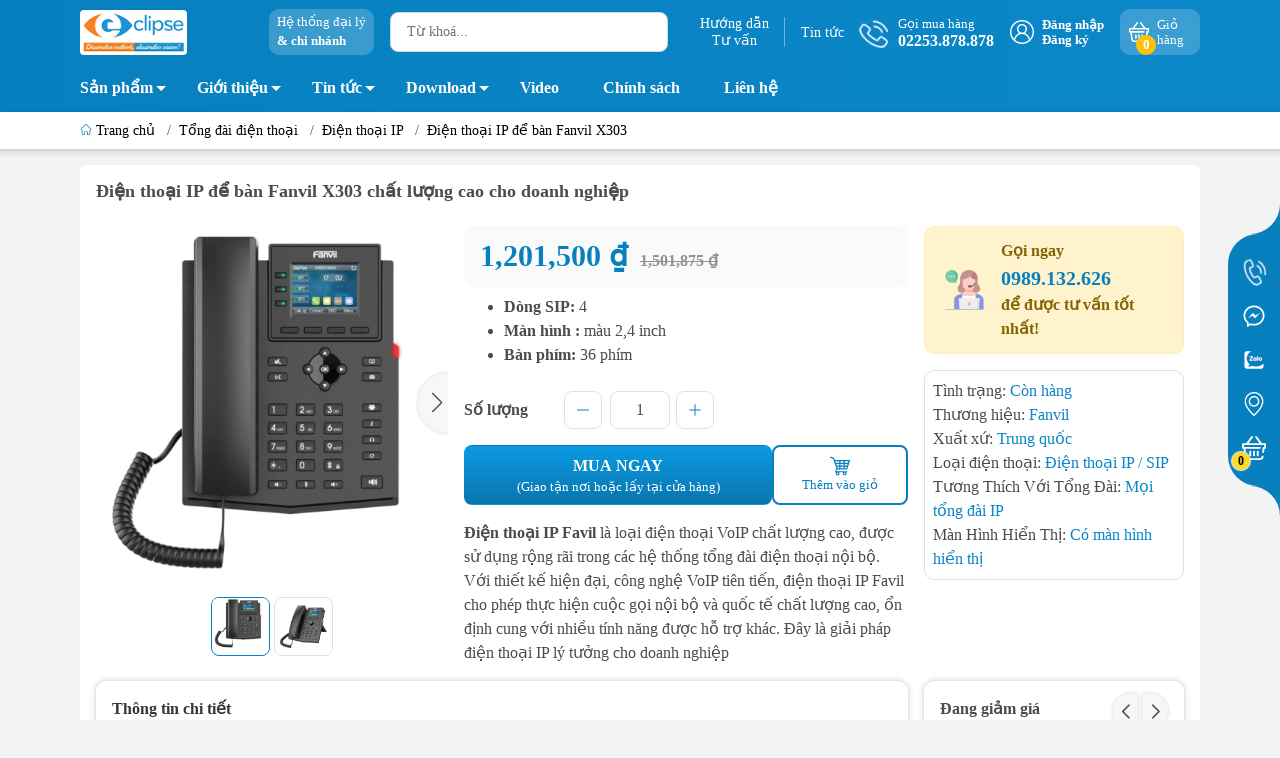

--- FILE ---
content_type: text/html; charset=UTF-8
request_url: https://www.nhatthuc.com.vn/dien-thoai-ip-de-ban-fanvil-x303
body_size: 47080
content:
<!DOCTYPE HTML PUBLIC "-//W3C//DTD HTML 4.01//EN" "http://www.w3.org/TR/html4/strict.dtd">
<html lang="vi">
<head>
	<title>Điện thoại IP để bàn Fanvil X303</title>
	<meta http-equiv="content-type" content="text/html; charset=utf-8" />
	<meta http-equiv="CACHE-CONTROL" content="PUBLIC">
	<meta name="viewport" content="width=device-width, minimum-scale=1.0, maximum-scale=1.0, initial-scale=1.0" />
	<meta name="Revisit-After" content="07 days Days">
	<meta name="apple-mobile-web-app-capable" content="yes" />
	<meta name="google-site-verification" content="ewkIrgjk5_Fpo-mBj9q2OFx5uNqbiBrtI62xDOlAP2U" />
	<meta name="description" content="Điện thoại IP để bàn Fanvil X303 chính hãng - giá rẻ tại Nhật Thực với nhiều ưu đãi KHỦNG, giao hàng toàn quốc, có bảo hành. Liên hệ ngay hotline 0989.132.626" />
	<meta name="keywords" content="Điện thoại IP để bàn, Fanvil X303" />
	<meta name="robots" content="index,follow" />
	<meta name="Googlebot" content="index,follow"/>
	<meta name="author" content="Phạm Tiến Quân" />
	<meta name="Generator" content="Nhật Thực Web Team"/>
	<link rel="canonical" href="https://www.nhatthuc.com.vn/dien-thoai-ip-de-ban-fanvil-x303" />
	<meta property="og:url" content="https://www.nhatthuc.com.vn/dien-thoai-ip-de-ban-fanvil-x303"/>
	<meta property="og:title" content="Điện thoại IP để bàn Fanvil X303"/>
	<meta property="og:site_name" content="Nhật Thực – Giải Pháp Thiết Bị An Ninh & Camera"/>
	<meta property="og:description" itemprop="description" content="Điện thoại IP để bàn Fanvil X303 chính hãng - giá rẻ tại Nhật Thực với nhiều ưu đãi KHỦNG, giao hàng toàn quốc, có bảo hành. Liên hệ ngay hotline 0989.132.626" />
	<meta property="og:type" content="product"/>
	<meta property="og:image" content="https://www.nhatthuc.com.vn/images_upload/files/dien-thoai-favil-X303.jpg"/>
	<meta property="og:locale" content="vi_vn"/>
	<meta property="fb:app_id" content=""/>
	<meta name="twitter:card" content="summary_large_image"/>
	<meta name="twitter:description" content="Điện thoại IP để bàn Fanvil X303 chính hãng - giá rẻ tại Nhật Thực với nhiều ưu đãi KHỦNG, giao hàng toàn quốc, có bảo hành. Liên hệ ngay hotline 0989.132.626"/>
	<meta name="twitter:title" content="Điện thoại IP để bàn Fanvil X303 chất lượng cao cho doanh nghiệp"/>
	<meta name="twitter:domain" content="https://www.nhatthuc.com.vn/dien-thoai-ip-de-ban-fanvil-x303"/>
	<meta name="twitter:image:src" content="https://www.nhatthuc.com.vn/images_upload/files/dien-thoai-favil-X303.jpg"/>
	<link rel="shortcut icon" type="image/png" href="/images_upload/favicon.ico" />
	<script language="javascript"> root_dir = "/"; </script>
	<style>:root { --menuWidth: calc(100% - 20px); --leftColBackground: #fff;  --lightLeftColBackground: #f3f3f3; --darkLeftColBackground: #22272b; --mainColor: #0880BF; --mainColor2: #076FA6; --menuHover: #ffda24; --accentColor1: #929292; --accentColor2: #d80000; --textColor: #4c4c4c; --toastSuccessBg: #d1e7dd; --toastSuccessCl: #0f5132; --toastWarningBg: #fff3cd; --toastWarningCl: #664d03; --toastErrorBg: #f8d7da; --toastErrorCl: #842029; --toastSystemBg: #d3d3d4; --toastSystemCl: #141619; }</style>
	<link href="/themes/cdn/themes/868331/assets/bootstrap.scss75d7.css" rel="stylesheet" type="text/css" media="all" />
	<link href="/themes/cdn/themes/868331/assets/mew_style_first.scss75d7.css?v=1.1" rel="stylesheet" type="text/css" media="all" />
	<link href="/themes/cdn/themes/868331/assets/mew_style_index.scss75d7.css?v=1.1" rel="stylesheet" type="text/css" media="all" />
	<link href="/themes/cdn/themes/868331/assets/mew_style_gb.scss75d7.css" rel="stylesheet" type="text/css" media="all" />
	<script src="/themes/js/jquery.js"></script>
</head>


<body id="body_m" class="woocommerce woocommerce-page  aqseocheck">
<!-- Google Tag Manager (noscript) -->
<noscript><iframe src="https://www.googletagmanager.com/ns.html?id=GTM-5C32FN2"
height="0" width="0" style="display:none;visibility:hidden"></iframe></noscript>
<!-- End Google Tag Manager (noscript) -->

<script type="application/ld+json">
{
  "@context": "https://schema.org",
  "@type": "Organization",
  "name": "Công Ty Nhật Thực",
  "alternateName": "Công Ty Cổ Phần Công Nghệ Nhật Thực",
  "url": "https://www.nhatthuc.com.vn/",
  "logo": "https://www.nhatthuc.com.vn/images_upload/logo.png",
  "contactPoint": {
    "@type": "ContactPoint",
    "telephone": "02253878878",
    "contactType": "customer service",
    "contactOption": ["HearingImpairedSupported","TollFree"],
    "areaServed": "VN",
    "availableLanguage": "Vietnamese"
  },
  "sameAs": [
    "https://www.facebook.com/cameranhatthuc/",
    "https://twitter.com/cameranhatthuc",
    "https://www.youtube.com/@cameranhatthuc1262",
    "https://www.linkedin.com/company/nhatthuccomvn",
    "https://www.pinterest.com/cameranhatthuchp/",
    "https://www.tiktok.com/@nhatthuccamera"
  ]
}
</script>
<script type="application/ld+json">
    {
      "@context": "https://schema.org/",
      "@type": "Person",
      "name": "Phạm Tiến Quân",
      "url": "https://www.nhatthuc.com.vn/pham-tien-quan",
      "image": "https://www.nhatthuc.com.vn/images_upload/Quan411683166555.jpg",
      "sameAs": [
        "https://www.facebook.com/cameranhatthuc/",
        "https://twitter.com/cameranhatthuc",
        "https://www.instagram.com/magic.1105/",
        "https://www.nhatthuc.com.vn/"
      ],
      "jobTitle": "CEO Công Ty Cổ Phần Công Nghệ Nhật Thực",
      "worksFor": {
        "@type": "Organization",
        "name": "Công Ty Cổ Phần Công Nghệ Nhật Thực"
      }  
    }
    </script>

<div class="page-body">
	<div class="hidden-md hidden-lg opacity_menu"></div>
	<div class="opacity_filter"></div>
	<div id="body_overlay" class="position-fixed d-none"></div>
	<div class="w-100 clearfix">
		<div class="menubar w-100 text-right d-flex d-lg-none position-fixed align-items-center scroll_down ">
			<a href="/" title="Nhật Thực – Giải Pháp Thiết Bị An Ninh & Camera" class="mr-auto ml-3"> <img style="background:#fff;padding:2px;border-radius:4px;" alt="Nhật Thực – Giải Pháp Thiết Bị An Ninh & Camera" src="/images_upload/logo-mobile.png" class="img-fluid mb_logo"> </a>
		</div>
		<div class="bg_head position-fixed w-100 scroll_down "></div>
		<div class="col-left position-fixed d-flex flex-column pt-2 pb-2">
			<div class="container position-relative">
				<div class="row align-items-center">
					<div class="col-12 col-lg-2 d-none d-lg-block">
						<a href="/" title="Nhật Thực – Giải Pháp Thiết Bị An Ninh & Camera" class="logo"> <img style="background:#fff;padding:3px;border-radius:4px;height:45px;" alt="Nhật Thực – Giải Pháp Thiết Bị An Ninh & Camera" src="/images_upload/logo.png" class="img-fluid"> </a>
					</div>
					<div class="col-12 col-lg-10">
						<div class="d-lg-flex align-items-center position-static pr-menu">
							<div class="mr-2 mr-xl-3 level0 position-relative cls">
<a href="/dai-ly-ban-hang" rel="nofollow" title="Hệ thống cửa hàng" class="align-items-center d-flex head_svg p-1 pl-xl-2 pr-xl-2 rounded-10">
<small>
Hệ thống đại lý 
<b class="d-block">&amp; chi nhánh</b>
</small>
</a>
							</div>
							<div class="search-block mr-3">
								<form action="/san-pham" method="get" class="js-search-form left-search position-relative mt-4 mt-lg-0 pt-2 pb-2 pt-lg-1 pb-lg-1">
									<input type="text" id="js-search-form" placeholder="Từ khoá..." value="" maxlength="70" name="key" class="rounded form-control pl-2 pl-lg-3 pr-5 " autocomplete="off" required>
									<button type="submit" class="border-0 position-absolute p-0" style="background:transparent;margin-right:10px;color:#8a8a8a;"><i class="fa fa-search"></i></button>
									<div id="suggesstion-box" style="display:none"></div>
									<script>
										jQuery("#js-search-form").keyup(function(){
											if ($(this).val().length > 1){
												jQuery.ajax({
													type: "GET",
													url: "/suggesstion.php?key=" + $(this).val(),
													beforeSend: function(){
													//$("#search-box").css("background","#FFF url(LoaderIcon.gif) no-repeat 165px");
													},
													success: function(data){
														jQuery("#suggesstion-box").show();
														jQuery("#suggesstion-box").html(data);
													}
												});
											} else {
												jQuery("#suggesstion-box").hide();
											}
										});
										$("#js-search-form").click(function(){
											if ($(this).val().length < 2){
												jQuery("#suggesstion-box").hide();
											}
										});
									</script>
									<style>
									#suggesstion-box{position: absolute;width: 95%;top: 44px;left: 8px;background: #fff;z-index:999}
									#suggesstion-box ul{box-shadow: 0 1px 8px 1px rgba(0,0,0,.25);background: #fff;padding: 5px;list-style:none;max-height: 320px;overflow-x:hidden;}
									#suggesstion-box ul li{border-top:#ccc solid 1px;font-size:13px;clear:both;padding:3px 0;}
									#suggesstion-box ul li:first-child{border-top:none;}
									#suggesstion-box ul li a{color:#333;}
									#suggesstion-box ul li a:hover{color:#CB2C34;}
									#suggesstion-box ul li img{float:left;margin-right:10px;}
									#suggesstion-box ul li span{display: block; white-space: nowrap; text-overflow: ellipsis; overflow: hidden;}
									</style>
									<!--
									<div class="w-100 position-absolute rounded searchResult px-2 d-none">
										<div class="overflow-auto search-result-warpper">
											<div class="d-block text-left h6 searchResult_products_text mt-2 p-2 rounded text-white">Sản phẩm (<span>0</span>)</div>
											<div class="searchResult_products"></div>
											<div class="d-block text-left h6 searchResult_articles_text mt-2 p-2 rounded text-white">Tin tức (<span>0</span>)</div>
											<div class="searchResult_articles"></div>
											<div class="d-block text-left h6 searchResult_pages_text mt-2 p-2 rounded text-white">Trang nội dung (<span>0</span>)</div>
											<div class="searchResult_pages"></div> <a href="searchabd6.html?type=product&amp;q=" class="btn border-0 rounded-0 w-100 my-0 all-result d-block mb-2 font-weight-bold">Xem tất cả kết quả</a> </div>
									</div>
									-->
								</form>
							</div>
							<div class="blog-block">
								<div class="blog_head text-center d-flex align-items-center">
								<a class="pl-2 pl-xl-3 pr-2 pr-xl-3 d-inline-block position-relative" rel="nofollow" href="/tu-van" title="Hướng dẫn tư vấn">Hướng dẫn<br>Tư vấn</a>
<a class="pl-2 pl-xl-3 pr-2 pr-xl-3 d-inline-block position-relative" href="/tin-tuc" rel="nofollow" title="Tin tức">Tin tức</a>
								</div>
							</div>
							<div class="info-block mr-3">
<a href="tel:02253878878" rel="nofollow" title="02253.878.878" class="align-items-center d-flex"> <span class="play0 d-none d-xl-block">
<svg width="32" height="32">
<use href="#svg-phone"></use>
</svg>
</span> <b><small>Gọi mua hàng</small> <br>02253.878.878</b> </a>

							</div>
							<div class="navigation-bottom mt-auto mt-lg-0">
								<div class="b_use d-none d-lg-flex align-items-stretch">

									<div id="js-login-toggle" class="btn-account d-none d-lg-flex align-items-center justify-content-center mr-3">
										<svg width="24" height="24" class="mr-2 d-none d-xl-block">
											<use href="#svg-account" /> </svg>
										<div id="m_login" class="pop_login">
											<a href="/login/" rel="nofollow" class="item_login d-block font-weight-bold small" title="Đăng nhập">Đăng nhập</a>
											<a href="/register/" rel="nofollow" class="item_login d-block font-weight-bold small" title="Đăng ký">Đăng ký</a>
										</div>
									</div>
									<a class="p-1 btn-cart position-relative d-inline-flex head_svg justify-content-center align-items-center rounded-10" title="Giỏ hàng" href="/cart"  rel="nofollow">
										<span class="b_ico_Cart text-center d-flex justify-content-center align-items-center position-relative">
											<svg width="20" height="20" >
											<use href="#svg-cart" />
											</svg>
											<span class="btn-cart-indicator position-absolute font-weight-bold text-center text-white" id="cart_number">0</span>
										</span>
										<small class="d-none d-xl-block ml-lg-1">Giỏ hàng</small>
									</a>

								</div>
							</div>
						</div>
					</div>
				</div>
			</div>
		</div>
		<div class="navigation-block mr-lg-auto d-none d-lg-block">
			<div class="container">
				<nav>
					<ul id="menu_pc" class="p-0 m-0 list-unstyled position-relative d-lg-flex">

						<li class="level0 position-relative cls pt-1 pt-lg-2 pb-lg-2 pb-1 new-mega-menu">
							<a href="/san-pham" title="Sản phẩm" class="lv1 font-weight-bold d-block pt-1 pb-1  pr-4 js-checkMenu position-relative ">Sản phẩm
								<i class="down_icon align-items-center justify-content-center position-absolute d-none d-lg-block mg"></i>
							</a>
							<i class="js-submenu down_icon d-flex align-items-center justify-content-center position-absolute d-lg-none"></i>
							<ul class="lv1 list-group p-0 list-unstyled rounded">
								<li class="level1 pr-lg-2 pt-lg-2 pb-lg-2 pl-2 position-relative cls">
									<a href="/thiet-bi-camera-an-ninh" class="pr-4 position-relative js-checkMenu" title="Thiết bị camera an ninh">Thiết bị camera an ninh</a>
									<i class="js-submenu down_icon d-flex align-items-center justify-content-center position-absolute d-lg-none1"></i>
									<ul class="lv2 list-group p-0 list-unstyled rounded">
										<li class="level2 "><a href="/camera-giam-sat" title="Camera Quan Sát, Giám Sát" class="pt-1 pb-1 position-relative ">Camera Quan Sát, Giám Sát</a>
											<i class="js-submenu down_icon d-flex align-items-center justify-content-center position-absolute d-lg-none1"></i>
											<ul class="lv3 list-group p-0 list-unstyled rounded">
												<li class="level2 "><a href="/camera-ip" title="Camera IP" class="pt-1 pb-1 position-relative ">Camera IP</a></li>
												<li class="level2 "><a href="/camera-khong-day" title="Camera wifi không dây" class="pt-1 pb-1 position-relative ">Camera wifi không dây</a></li>
												<li class="level2 "><a href="/camera-360-do" title="Camera 360 độ" class="pt-1 pb-1 position-relative ">Camera 360 độ</a></li>
												<li class="level2 "><a href="/camera-ptz" title="Camera PTZ" class="pt-1 pb-1 position-relative ">Camera PTZ</a></li>
												<li class="level2 "><a href="/camera-cap-dong-truc" title="Camera Cáp Đồng Trục" class="pt-1 pb-1 position-relative ">Camera Cáp Đồng Trục</a></li>
												<li class="level2 "><a href="/camera-nhan-dien-bien-so" title="Camera nhận diện biển số" class="pt-1 pb-1 position-relative ">Camera nhận diện biển số</a></li>
											</ul>
										</li>
										<li class="level2 "><a href="/tron-bo-camera" title="Trọn bộ camera" class="pt-1 pb-1 position-relative ">Trọn bộ camera</a>
											<i class="js-submenu down_icon d-flex align-items-center justify-content-center position-absolute d-lg-none1"></i>
											<ul class="lv3 list-group p-0 list-unstyled rounded">
												<li class="level2 "><a href="/tron-bo-camera-dahua-hai-phong" title="Trọn bộ camera Dahua" class="pt-1 pb-1 position-relative ">Trọn bộ camera Dahua</a></li>
												<li class="level2 "><a href="/tron-bo-camera-hikvision" title="Trọn bộ camera Hikvision" class="pt-1 pb-1 position-relative ">Trọn bộ camera Hikvision</a></li>
												<li class="level2 "><a href="/tron-bo-camera-tiandy" title="Trọn bộ camera Tiandy" class="pt-1 pb-1 position-relative ">Trọn bộ camera Tiandy</a></li>
												<li class="level2 "><a href="/tron-bo-camera-panasonic" title="Trọn bộ camera Panasonic" class="pt-1 pb-1 position-relative ">Trọn bộ camera Panasonic</a></li>
												<li class="level2 "><a href="/tron-bo-camera-huviron" title="Trọn bộ camera Huviron" class="pt-1 pb-1 position-relative ">Trọn bộ camera Huviron</a></li>
											</ul>
										</li>
										<li class="level2 "><a href="/dau-ghi-hinh-camera" title="Đầu ghi hình camera" class="pt-1 pb-1 position-relative ">Đầu ghi hình camera</a>
											<i class="js-submenu down_icon d-flex align-items-center justify-content-center position-absolute d-lg-none1"></i>
											<ul class="lv3 list-group p-0 list-unstyled rounded">
												<li class="level2 "><a href="/dau-ghi-hinh-hdcvi" title="Đầu ghi hình Hdcvi" class="pt-1 pb-1 position-relative ">Đầu ghi hình Hdcvi</a></li>
												<li class="level2 "><a href="/dau-ghi-hinh-ahd" title="Đầu ghi hình AHD" class="pt-1 pb-1 position-relative ">Đầu ghi hình AHD</a></li>
												<li class="level2 "><a href="/dau-ghi-hinh-tvi" title="Đầu ghi hình TVI" class="pt-1 pb-1 position-relative ">Đầu ghi hình TVI</a></li>
												<li class="level2 "><a href="/dau-ghi-hinh-camera-ip" title="Đầu ghi hình camera IP" class="pt-1 pb-1 position-relative ">Đầu ghi hình camera IP</a></li>
												<li class="level2 "><a href="/dau-ghi-hinh-camera-tiandy" title="Đầu ghi hình camera Tiandy" class="pt-1 pb-1 position-relative ">Đầu ghi hình camera Tiandy</a></li>
												<li class="level2 "><a href="/dau-ghi-hinh-dahua" title="Đầu ghi hình Dahua" class="pt-1 pb-1 position-relative ">Đầu ghi hình Dahua</a></li>
												<li class="level2 "><a href="/dau-ghi-hinh-hikvision" title="Đầu ghi hình Hikvision" class="pt-1 pb-1 position-relative ">Đầu ghi hình Hikvision</a></li>
												<li class="level2 "><a href="/dau-ghi-hinh-panasonic" title="Đầu ghi hình Panasonic" class="pt-1 pb-1 position-relative ">Đầu ghi hình Panasonic</a></li>
												<li class="level2 "><a href="/dau-ghi-hinh-huviron" title="Đầu ghi hình Huviron" class="pt-1 pb-1 position-relative ">Đầu ghi hình Huviron</a></li>
												<li class="level2 "><a href="/dau-ghi-hinh-tvt" title="Đầu ghi hình TVT" class="pt-1 pb-1 position-relative ">Đầu ghi hình TVT</a></li>
												<li class="level2 "><a href="/dau-ghi-hinh-grandstream" title="Đầu ghi hình Grandstream" class="pt-1 pb-1 position-relative ">Đầu ghi hình Grandstream</a></li>
												<li class="level2 "><a href="/dau-ghi-hinh-bosch" title="Đầu ghi hình Bosch" class="pt-1 pb-1 position-relative ">Đầu ghi hình Bosch</a></li>
												<li class="level2 "><a href="/dau-ghi-hinh-hilook" title="Đầu ghi hình Hilook" class="pt-1 pb-1 position-relative ">Đầu ghi hình Hilook</a></li>
												<li class="level2 "><a href="/dau-ghi-hinh-i-pro" title="Đầu ghi hình I-Pro" class="pt-1 pb-1 position-relative ">Đầu ghi hình I-Pro</a></li>
												<li class="level2 "><a href="/dau-ghi-hinh-hanwha" title="Đầu ghi hình Hanwha" class="pt-1 pb-1 position-relative ">Đầu ghi hình Hanwha</a></li>
											</ul>
										</li>
										<li class="level2 "><a href="/thuong-hieu-camera" title="Thương hiệu camera" class="pt-1 pb-1 position-relative ">Thương hiệu camera</a>
											<i class="js-submenu down_icon d-flex align-items-center justify-content-center position-absolute d-lg-none1"></i>
											<ul class="lv3 list-group p-0 list-unstyled rounded">
												<li class="level2 "><a href="/camera-dahua" title="Camera Dahua" class="pt-1 pb-1 position-relative ">Camera Dahua</a></li>
												<li class="level2 "><a href="/camera-hikvision" title="Camera Hikvision" class="pt-1 pb-1 position-relative ">Camera Hikvision</a></li>
												<li class="level2 "><a href="/camera-tiandy" title="Camera Tiandy" class="pt-1 pb-1 position-relative ">Camera Tiandy</a></li>
												<li class="level2 "><a href="/camera-panasonic" title="Camera Panasonic" class="pt-1 pb-1 position-relative ">Camera Panasonic</a></li>
												<li class="level2 "><a href="/camera-huviron" title="Camera Huviron" class="pt-1 pb-1 position-relative ">Camera Huviron</a></li>
												<li class="level2 "><a href="/camera-ezviz" title="Camera Ezviz" class="pt-1 pb-1 position-relative ">Camera Ezviz</a></li>
												<li class="level2 "><a href="/camera-imou" title="Camera Imou" class="pt-1 pb-1 position-relative ">Camera Imou</a></li>
												<li class="level2 "><a href="/camera-unv" title="Camera UNV" class="pt-1 pb-1 position-relative ">Camera UNV</a></li>
											</ul>
										</li>
										<li class="level2 "><a href="/phu-kien-camera" title="Phụ kiện camera" class="pt-1 pb-1 position-relative ">Phụ kiện camera</a>
											<i class="js-submenu down_icon d-flex align-items-center justify-content-center position-absolute d-lg-none1"></i>
											<ul class="lv3 list-group p-0 list-unstyled rounded">
												<li class="level2 "><a href="/ong-kinh" title="Ống kính" class="pt-1 pb-1 position-relative ">Ống kính</a></li>
												<li class="level2 "><a href="/bo-nguon" title="Bộ nguồn" class="pt-1 pb-1 position-relative ">Bộ nguồn</a></li>
												<li class="level2 "><a href="/vo-che-camera" title="Vỏ che camera" class="pt-1 pb-1 position-relative ">Vỏ che camera</a></li>
												<li class="level2 "><a href="/bo-luu-dien-cho-camera" title="Bộ lưu điện cho camera" class="pt-1 pb-1 position-relative ">Bộ lưu điện cho camera</a></li>
												<li class="level2 "><a href="/chan-de-camera" title="Chân đế camera" class="pt-1 pb-1 position-relative ">Chân đế camera</a></li>
												<li class="level2 "><a href="/mic-sieu-nhay" title="Mic siêu nhạy" class="pt-1 pb-1 position-relative ">Mic siêu nhạy</a></li>
												<li class="level2 "><a href="/cap-dong-truc-camera" title="Cáp đồng trục camera" class="pt-1 pb-1 position-relative ">Cáp đồng trục camera</a></li>
												<li class="level2 "><a href="/phu-kien-camera-khac" title="Phụ kiện camera khác" class="pt-1 pb-1 position-relative ">Phụ kiện camera khác</a></li>
											</ul>
										</li>
									</ul>
								</li>
								<li class="level1 pr-lg-2 pt-lg-2 pb-lg-2 pl-2 position-relative cls">
									<a href="/an-ninh-sieu-thi" class="pr-4 position-relative js-checkMenu" title="An ninh siêu thị">An ninh siêu thị</a>
									<i class="js-submenu down_icon d-flex align-items-center justify-content-center position-absolute d-lg-none1"></i>
									<ul class="lv2 list-group p-0 list-unstyled rounded">
										<li class="level2 "><a href="/tem-tu-an-ninh" title="Tem từ an ninh" class="pt-1 pb-1 position-relative ">Tem từ an ninh</a>
											<i class="js-submenu down_icon d-flex align-items-center justify-content-center position-absolute d-lg-none1"></i>
											<ul class="lv3 list-group p-0 list-unstyled rounded">
												<li class="level2 "><a href="/tem-tu-cung" title="Tem từ cứng" class="pt-1 pb-1 position-relative ">Tem từ cứng</a></li>
												<li class="level2 "><a href="/tem-tu-mem" title="Tem từ mềm" class="pt-1 pb-1 position-relative ">Tem từ mềm</a></li>
											</ul>
										</li>
										<li class="level2 "><a href="/ban-khu-tu" title="Bàn khử từ" class="pt-1 pb-1 position-relative ">Bàn khử từ</a>
											<i class="js-submenu down_icon d-flex align-items-center justify-content-center position-absolute d-lg-none1"></i>
											<ul class="lv3 list-group p-0 list-unstyled rounded">
											</ul>
										</li>
										<li class="level2 "><a href="/cong-tu-an-ninh" title="Cổng từ an ninh" class="pt-1 pb-1 position-relative ">Cổng từ an ninh</a>
											<i class="js-submenu down_icon d-flex align-items-center justify-content-center position-absolute d-lg-none1"></i>
											<ul class="lv3 list-group p-0 list-unstyled rounded">
												<li class="level2 "><a href="/cong-tu-an-ninh-eguard" title="Cổng từ an ninh Eguard" class="pt-1 pb-1 position-relative ">Cổng từ an ninh Eguard</a></li>
												<li class="level2 "><a href="/cong-tu-an-ninh-foxcom" title="Cổng từ an ninh Foxcom" class="pt-1 pb-1 position-relative ">Cổng từ an ninh Foxcom</a></li>
												<li class="level2 "><a href="/cong-tu-an-ninh-kimguard" title="Cổng từ an ninh Kimguard" class="pt-1 pb-1 position-relative ">Cổng từ an ninh Kimguard</a></li>
												<li class="level2 "><a href="/cong-tu-an-ninh-khac" title="Cổng từ an ninh khác" class="pt-1 pb-1 position-relative ">Cổng từ an ninh khác</a></li>
											</ul>
										</li>
										<li class="level2 "><a href="/bo-go-tem-tu-cung" title="Bộ gỡ tem từ cứng" class="pt-1 pb-1 position-relative ">Bộ gỡ tem từ cứng</a>
											<i class="js-submenu down_icon d-flex align-items-center justify-content-center position-absolute d-lg-none1"></i>
											<ul class="lv3 list-group p-0 list-unstyled rounded">
											</ul>
										</li>
										<li class="level2 "><a href="/may-do-kim-loai" title="Máy dò kim loại" class="pt-1 pb-1 position-relative ">Máy dò kim loại</a>
											<i class="js-submenu down_icon d-flex align-items-center justify-content-center position-absolute d-lg-none1"></i>
											<ul class="lv3 list-group p-0 list-unstyled rounded">
											</ul>
										</li>
										<li class="level2 "><a href="/phu-kien-an-ninh-khac" title="Phụ kiện an ninh khác" class="pt-1 pb-1 position-relative ">Phụ kiện an ninh khác</a>
											<i class="js-submenu down_icon d-flex align-items-center justify-content-center position-absolute d-lg-none1"></i>
											<ul class="lv3 list-group p-0 list-unstyled rounded">
											</ul>
										</li>
									</ul>
								</li>
								<li class="level1 pr-lg-2 pt-lg-2 pb-lg-2 pl-2 position-relative cls">
									<a href="/bo-dam-cam-tay" class="pr-4 position-relative js-checkMenu" title="Bộ đàm">Bộ đàm</a>
									<i class="js-submenu down_icon d-flex align-items-center justify-content-center position-absolute d-lg-none1"></i>
									<ul class="lv2 list-group p-0 list-unstyled rounded">
										<li class="level2 "><a href="/bo-dam-kenwood" title="Bộ đàm Kenwood" class="pt-1 pb-1 position-relative ">Bộ đàm Kenwood</a>
											<i class="js-submenu down_icon d-flex align-items-center justify-content-center position-absolute d-lg-none1"></i>
											<ul class="lv3 list-group p-0 list-unstyled rounded">
											</ul>
										</li>
										<li class="level2 "><a href="/bo-dam-motorola" title="Bộ đàm Motorola" class="pt-1 pb-1 position-relative ">Bộ đàm Motorola</a>
											<i class="js-submenu down_icon d-flex align-items-center justify-content-center position-absolute d-lg-none1"></i>
											<ul class="lv3 list-group p-0 list-unstyled rounded">
											</ul>
										</li>
										<li class="level2 "><a href="/bo-dam-icom" title="Bộ đàm Icom" class="pt-1 pb-1 position-relative ">Bộ đàm Icom</a>
											<i class="js-submenu down_icon d-flex align-items-center justify-content-center position-absolute d-lg-none1"></i>
											<ul class="lv3 list-group p-0 list-unstyled rounded">
											</ul>
										</li>
										<li class="level2 "><a href="/bo-dam-tid" title="Bộ đàm TID" class="pt-1 pb-1 position-relative ">Bộ đàm TID</a>
											<i class="js-submenu down_icon d-flex align-items-center justify-content-center position-absolute d-lg-none1"></i>
											<ul class="lv3 list-group p-0 list-unstyled rounded">
											</ul>
										</li>
										<li class="level2 "><a href="/bo-dam-baofeng" title="Bộ đàm BaoFeng" class="pt-1 pb-1 position-relative ">Bộ đàm BaoFeng</a>
											<i class="js-submenu down_icon d-flex align-items-center justify-content-center position-absolute d-lg-none1"></i>
											<ul class="lv3 list-group p-0 list-unstyled rounded">
											</ul>
										</li>
										<li class="level2 "><a href="/bo-dam-hypersia" title="Bộ đàm Hypersia" class="pt-1 pb-1 position-relative ">Bộ đàm Hypersia</a>
											<i class="js-submenu down_icon d-flex align-items-center justify-content-center position-absolute d-lg-none1"></i>
											<ul class="lv3 list-group p-0 list-unstyled rounded">
											</ul>
										</li>
										<li class="level2 "><a href="/bo-dam-micom" title="Bộ đàm Micom" class="pt-1 pb-1 position-relative ">Bộ đàm Micom</a>
											<i class="js-submenu down_icon d-flex align-items-center justify-content-center position-absolute d-lg-none1"></i>
											<ul class="lv3 list-group p-0 list-unstyled rounded">
											</ul>
										</li>
										<li class="level2 "><a href="/bo-dam-hytera" title="Bộ đàm Hytera" class="pt-1 pb-1 position-relative ">Bộ đàm Hytera</a>
											<i class="js-submenu down_icon d-flex align-items-center justify-content-center position-absolute d-lg-none1"></i>
											<ul class="lv3 list-group p-0 list-unstyled rounded">
											</ul>
										</li>
										<li class="level2 "><a href="/bo-dam-visen" title="Bộ đàm Visen" class="pt-1 pb-1 position-relative ">Bộ đàm Visen</a>
											<i class="js-submenu down_icon d-flex align-items-center justify-content-center position-absolute d-lg-none1"></i>
											<ul class="lv3 list-group p-0 list-unstyled rounded">
											</ul>
										</li>
										<li class="level2 "><a href="/phu-kien-bo-dam" title="Phụ kiện bộ đàm" class="pt-1 pb-1 position-relative ">Phụ kiện bộ đàm</a>
											<i class="js-submenu down_icon d-flex align-items-center justify-content-center position-absolute d-lg-none1"></i>
											<ul class="lv3 list-group p-0 list-unstyled rounded">
											</ul>
										</li>
										<li class="level2 "><a href="/bo-dam-cam-tay-vertex-standard" title="Bộ đàm cầm tay Vertex Standard" class="pt-1 pb-1 position-relative ">Bộ đàm cầm tay Vertex Standard</a>
											<i class="js-submenu down_icon d-flex align-items-center justify-content-center position-absolute d-lg-none1"></i>
											<ul class="lv3 list-group p-0 list-unstyled rounded">
											</ul>
										</li>
									</ul>
								</li>
								<li class="level1 pr-lg-2 pt-lg-2 pb-lg-2 pl-2 position-relative cls">
									<a href="/bao-dong-chong-trom" class="pr-4 position-relative js-checkMenu" title="Báo động chống trộm">Báo động chống trộm</a>
									<i class="js-submenu down_icon d-flex align-items-center justify-content-center position-absolute d-lg-none1"></i>
									<ul class="lv2 list-group p-0 list-unstyled rounded">
										<li class="level2 "><a href="/thiet-bi-bao-dong-dahua" title="Thiết bị báo động Dahua" class="pt-1 pb-1 position-relative ">Thiết bị báo động Dahua</a>
											<i class="js-submenu down_icon d-flex align-items-center justify-content-center position-absolute d-lg-none1"></i>
											<ul class="lv3 list-group p-0 list-unstyled rounded">
											</ul>
										</li>
										<li class="level2 "><a href="/thiet-bi-bao-dong-semart" title="Thiết bị báo động Semart" class="pt-1 pb-1 position-relative ">Thiết bị báo động Semart</a>
											<i class="js-submenu down_icon d-flex align-items-center justify-content-center position-absolute d-lg-none1"></i>
											<ul class="lv3 list-group p-0 list-unstyled rounded">
											</ul>
										</li>
										<li class="level2 "><a href="/thiet-bi-bao-dong-hikvision" title="Thiết bị báo động Hikvision" class="pt-1 pb-1 position-relative ">Thiết bị báo động Hikvision</a>
											<i class="js-submenu down_icon d-flex align-items-center justify-content-center position-absolute d-lg-none1"></i>
											<ul class="lv3 list-group p-0 list-unstyled rounded">
											</ul>
										</li>
										<li class="level2 "><a href="/thiet-bi-bao-dong-ezviz" title="Thiết bị báo động Ezviz" class="pt-1 pb-1 position-relative ">Thiết bị báo động Ezviz</a>
											<i class="js-submenu down_icon d-flex align-items-center justify-content-center position-absolute d-lg-none1"></i>
											<ul class="lv3 list-group p-0 list-unstyled rounded">
											</ul>
										</li>
										<li class="level2 "><a href="/thiet-bi-bao-dong-amos" title="Thiết bị báo động Amos" class="pt-1 pb-1 position-relative ">Thiết bị báo động Amos</a>
											<i class="js-submenu down_icon d-flex align-items-center justify-content-center position-absolute d-lg-none1"></i>
											<ul class="lv3 list-group p-0 list-unstyled rounded">
											</ul>
										</li>
										<li class="level2 "><a href="/thiet-bi-bao-dong-focus" title="Thiết bị báo động Focus" class="pt-1 pb-1 position-relative ">Thiết bị báo động Focus</a>
											<i class="js-submenu down_icon d-flex align-items-center justify-content-center position-absolute d-lg-none1"></i>
											<ul class="lv3 list-group p-0 list-unstyled rounded">
											</ul>
										</li>
										<li class="level2 "><a href="/phu-kien-bao-dong-chong-trom" title="Phụ kiện báo động chống trộm" class="pt-1 pb-1 position-relative ">Phụ kiện báo động chống trộm</a>
											<i class="js-submenu down_icon d-flex align-items-center justify-content-center position-absolute d-lg-none1"></i>
											<ul class="lv3 list-group p-0 list-unstyled rounded">
											</ul>
										</li>
										<li class="level2 "><a href="/thiet-bi-bao-dong-karassn" title="Thiết bị báo động Karassn" class="pt-1 pb-1 position-relative ">Thiết bị báo động Karassn</a>
											<i class="js-submenu down_icon d-flex align-items-center justify-content-center position-absolute d-lg-none1"></i>
											<ul class="lv3 list-group p-0 list-unstyled rounded">
											</ul>
										</li>
										<li class="level2 "><a href="/thiet-bi-bao-dong-khac" title="Thiết bị báo động khác" class="pt-1 pb-1 position-relative ">Thiết bị báo động khác</a>
											<i class="js-submenu down_icon d-flex align-items-center justify-content-center position-absolute d-lg-none1"></i>
											<ul class="lv3 list-group p-0 list-unstyled rounded">
											</ul>
										</li>
									</ul>
								</li>
								<li class="level1 pr-lg-2 pt-lg-2 pb-lg-2 pl-2 position-relative cls">
									<a href="/may-cham-cong" class="pr-4 position-relative js-checkMenu" title="Máy chấm công">Máy chấm công</a>
									<i class="js-submenu down_icon d-flex align-items-center justify-content-center position-absolute d-lg-none1"></i>
									<ul class="lv2 list-group p-0 list-unstyled rounded">
										<li class="level2 "><a href="/may-cham-cong-van-tay" title="Máy chấm công vân tay" class="pt-1 pb-1 position-relative ">Máy chấm công vân tay</a>
											<i class="js-submenu down_icon d-flex align-items-center justify-content-center position-absolute d-lg-none1"></i>
											<ul class="lv3 list-group p-0 list-unstyled rounded">
												<li class="level2 "><a href="/may-cham-cong-van-tay-hikvision" title="Máy chấm công vân tay Hikvision" class="pt-1 pb-1 position-relative ">Máy chấm công vân tay Hikvision</a></li>
												<li class="level2 "><a href="/may-cham-cong-van-tay-khuon-mat-ronald-jack" title="Máy chấm công vân tay, khuôn mặt Ronald Jack" class="pt-1 pb-1 position-relative ">Máy chấm công vân tay, khuôn mặt Ronald Jack</a></li>
												<li class="level2 "><a href="/may-cham-cong-van-tay-dahua" title="Máy chấm công vân tay Dahua" class="pt-1 pb-1 position-relative ">Máy chấm công vân tay Dahua</a></li>
											</ul>
										</li>
										<li class="level2 "><a href="/may-cham-cong-khuon-mat" title="Máy chấm công khuôn mặt" class="pt-1 pb-1 position-relative ">Máy chấm công khuôn mặt</a>
											<i class="js-submenu down_icon d-flex align-items-center justify-content-center position-absolute d-lg-none1"></i>
											<ul class="lv3 list-group p-0 list-unstyled rounded">
												<li class="level2 "><a href="/may-cham-cong-khuon-mat-hikvision" title="Máy chấm công khuôn mặt Hikvision" class="pt-1 pb-1 position-relative ">Máy chấm công khuôn mặt Hikvision</a></li>
												<li class="level2 "><a href="/may-cham-cong-khuon-mat-dahua" title="Máy chấm công khuôn mặt Dahua" class="pt-1 pb-1 position-relative ">Máy chấm công khuôn mặt Dahua</a></li>
												<li class="level2 "><a href="/may-cham-cong-khuon-mat-kbvision" title="Máy chấm công khuôn mặt KBVISION" class="pt-1 pb-1 position-relative ">Máy chấm công khuôn mặt KBVISION</a></li>
												<li class="level2 "><a href="/may-cham-cong-khuon-mat-zk-teco" title="Máy chấm công khuôn mặt ZK TECO" class="pt-1 pb-1 position-relative ">Máy chấm công khuôn mặt ZK TECO</a></li>
												<li class="level2 "><a href="/" title="" class="pt-1 pb-1 position-relative "></a></li>
												<li class="level2 "><a href="/" title="" class="pt-1 pb-1 position-relative "></a></li>
												<li class="level2 "><a href="/" title="" class="pt-1 pb-1 position-relative "></a></li>
												<li class="level2 "><a href="/" title="" class="pt-1 pb-1 position-relative "></a></li>
											</ul>
										</li>
										<li class="level2 "><a href="/may-cham-cong-the-tu" title="Máy chấm công thẻ từ" class="pt-1 pb-1 position-relative ">Máy chấm công thẻ từ</a>
											<i class="js-submenu down_icon d-flex align-items-center justify-content-center position-absolute d-lg-none1"></i>
											<ul class="lv3 list-group p-0 list-unstyled rounded">
											</ul>
										</li>
										<li class="level2 "><a href="/may-cham-cong-the-giay" title="Máy chấm công thẻ giấy" class="pt-1 pb-1 position-relative ">Máy chấm công thẻ giấy</a>
											<i class="js-submenu down_icon d-flex align-items-center justify-content-center position-absolute d-lg-none1"></i>
											<ul class="lv3 list-group p-0 list-unstyled rounded">
											</ul>
										</li>
										<li class="level2 "><a href="/may-cham-cong-khac" title="Máy chấm công khác" class="pt-1 pb-1 position-relative ">Máy chấm công khác</a>
											<i class="js-submenu down_icon d-flex align-items-center justify-content-center position-absolute d-lg-none1"></i>
											<ul class="lv3 list-group p-0 list-unstyled rounded">
											</ul>
										</li>
										<li class="level2 "><a href="/bo-kiem-soat-cua-ra-vao" title="Bộ kiểm soát cửa ra vào" class="pt-1 pb-1 position-relative ">Bộ kiểm soát cửa ra vào</a>
											<i class="js-submenu down_icon d-flex align-items-center justify-content-center position-absolute d-lg-none1"></i>
											<ul class="lv3 list-group p-0 list-unstyled rounded">
											</ul>
										</li>
										<li class="level2 "><a href="/phu-kien-may-cham-cong" title="Phụ kiện máy chấm công" class="pt-1 pb-1 position-relative ">Phụ kiện máy chấm công</a>
											<i class="js-submenu down_icon d-flex align-items-center justify-content-center position-absolute d-lg-none1"></i>
											<ul class="lv3 list-group p-0 list-unstyled rounded">
											</ul>
										</li>
									</ul>
								</li>
								<li class="level1 pr-lg-2 pt-lg-2 pb-lg-2 pl-2 position-relative cls">
									<a href="/tong-dai-dien-thoai" class="pr-4 position-relative js-checkMenu" title="Tổng đài điện thoại">Tổng đài điện thoại</a>
									<i class="js-submenu down_icon d-flex align-items-center justify-content-center position-absolute d-lg-none1"></i>
									<ul class="lv2 list-group p-0 list-unstyled rounded">
										<li class="level2 "><a href="/tong-dai-dien-thoai-ip" title="Tổng đài điện thoại IP" class="pt-1 pb-1 position-relative ">Tổng đài điện thoại IP</a>
											<i class="js-submenu down_icon d-flex align-items-center justify-content-center position-absolute d-lg-none1"></i>
											<ul class="lv3 list-group p-0 list-unstyled rounded">
											</ul>
										</li>
										<li class="level2 "><a href="/dien-thoai-ip" title="Điện thoại IP" class="pt-1 pb-1 position-relative ">Điện thoại IP</a>
											<i class="js-submenu down_icon d-flex align-items-center justify-content-center position-absolute d-lg-none1"></i>
											<ul class="lv3 list-group p-0 list-unstyled rounded">
											</ul>
										</li>
										<li class="level2 "><a href="/phu-kien-tong-dai-khac" title="Phụ kiện tổng đài khác" class="pt-1 pb-1 position-relative ">Phụ kiện tổng đài khác</a>
											<i class="js-submenu down_icon d-flex align-items-center justify-content-center position-absolute d-lg-none1"></i>
											<ul class="lv3 list-group p-0 list-unstyled rounded">
											</ul>
										</li>
										<li class="level2 "><a href="/thiet-bi-cuoc-hop" title="Thiết bị cuộc họp " class="pt-1 pb-1 position-relative ">Thiết bị cuộc họp </a>
											<i class="js-submenu down_icon d-flex align-items-center justify-content-center position-absolute d-lg-none1"></i>
											<ul class="lv3 list-group p-0 list-unstyled rounded">
												<li class="level2 "><a href="/thiet-bi-xu-ly-trung-tam-hoi-nghi" title="Thiết bị xử lý trung tâm hội nghị" class="pt-1 pb-1 position-relative ">Thiết bị xử lý trung tâm hội nghị</a></li>
												<li class="level2 "><a href="/thiet-bi-thu-phat-vo-tuyen" title="Thiết bị thu phát vô tuyến" class="pt-1 pb-1 position-relative ">Thiết bị thu phát vô tuyến</a></li>
												<li class="level2 "><a href="/webcam-hoi-nghi" title="Webcam hội nghị" class="pt-1 pb-1 position-relative ">Webcam hội nghị</a></li>
												<li class="level2 "><a href="/loa-hoi-nghi" title="Loa hội nghị" class="pt-1 pb-1 position-relative ">Loa hội nghị</a></li>
												<li class="level2 "><a href="/thiet-bi-cuoc-hop-khac-phu-kien" title="Thiết bị cuộc họp khác & Phụ kiện" class="pt-1 pb-1 position-relative ">Thiết bị cuộc họp khác & Phụ kiện</a></li>
											</ul>
										</li>
										<li class="level2 "><a href="/he-thong-tong-dai-grandstream" title="Hệ thống tổng đài Grandstream" class="pt-1 pb-1 position-relative ">Hệ thống tổng đài Grandstream</a>
											<i class="js-submenu down_icon d-flex align-items-center justify-content-center position-absolute d-lg-none1"></i>
											<ul class="lv3 list-group p-0 list-unstyled rounded">
												<li class="level2 "><a href="/tong-dai-grandstream" title="Tổng đài Grandstream" class="pt-1 pb-1 position-relative ">Tổng đài Grandstream</a></li>
												<li class="level2 "><a href="/dien-thoai-grandstream" title="Điện thoại Grandstream" class="pt-1 pb-1 position-relative ">Điện thoại Grandstream</a></li>
												<li class="level2 "><a href="/license-kich-hoat-grandstream" title="License kích hoạt Grandstream" class="pt-1 pb-1 position-relative ">License kích hoạt Grandstream</a></li>
												<li class="level2 "><a href="/phu-kien-tong-dai-grandstream" title="Phụ kiện tổng đài Grandstream" class="pt-1 pb-1 position-relative ">Phụ kiện tổng đài Grandstream</a></li>
												<li class="level2 "><a href="/he-thong-hoi-nghi-grandstream" title="Hệ thống hội nghị Grandstream" class="pt-1 pb-1 position-relative ">Hệ thống hội nghị Grandstream</a></li>
											</ul>
										</li>
										<li class="level2 "><a href="/he-thong-tong-dai-excelltel" title="Hệ thống tổng đài Excelltel" class="pt-1 pb-1 position-relative ">Hệ thống tổng đài Excelltel</a>
											<i class="js-submenu down_icon d-flex align-items-center justify-content-center position-absolute d-lg-none1"></i>
											<ul class="lv3 list-group p-0 list-unstyled rounded">
												<li class="level2 "><a href="/tong-dai-excelltel" title="Tổng đài Excelltel" class="pt-1 pb-1 position-relative ">Tổng đài Excelltel</a></li>
												<li class="level2 "><a href="/dien-thoai-excelltel" title="Điện thoại Excelltel" class="pt-1 pb-1 position-relative ">Điện thoại Excelltel</a></li>
												<li class="level2 "><a href="/phu-kien-tong-dai-excelltel" title="Phụ kiện tổng đài Excelltel" class="pt-1 pb-1 position-relative ">Phụ kiện tổng đài Excelltel</a></li>
											</ul>
										</li>
										<li class="level2 "><a href="/he-thong-tong-dai-panasonic" title="Hệ thống tổng đài Panasonic" class="pt-1 pb-1 position-relative ">Hệ thống tổng đài Panasonic</a>
											<i class="js-submenu down_icon d-flex align-items-center justify-content-center position-absolute d-lg-none1"></i>
											<ul class="lv3 list-group p-0 list-unstyled rounded">
												<li class="level2 "><a href="/tong-dai-panasonic" title="Tổng đài Panasonic" class="pt-1 pb-1 position-relative ">Tổng đài Panasonic</a></li>
												<li class="level2 "><a href="/dien-thoai-panasonic" title="Điện thoại Panasonic" class="pt-1 pb-1 position-relative ">Điện thoại Panasonic</a></li>
												<li class="level2 "><a href="/phu-kien-tong-dai-panasonic" title="Phụ kiện tổng đài Panasonic" class="pt-1 pb-1 position-relative ">Phụ kiện tổng đài Panasonic</a></li>
											</ul>
										</li>
										<li class="level2 "><a href="/he-thong-tong-dai-yeastar" title="Hệ thống tổng đài Yeastar" class="pt-1 pb-1 position-relative ">Hệ thống tổng đài Yeastar</a>
											<i class="js-submenu down_icon d-flex align-items-center justify-content-center position-absolute d-lg-none1"></i>
											<ul class="lv3 list-group p-0 list-unstyled rounded">
												<li class="level2 "><a href="/tong-dai-yeastar" title="Tổng đài Yeastar" class="pt-1 pb-1 position-relative ">Tổng đài Yeastar</a></li>
												<li class="level2 "><a href="/dien-thoai-yeastar" title="Điện thoại Yeastar" class="pt-1 pb-1 position-relative ">Điện thoại Yeastar</a></li>
												<li class="level2 "><a href="/phu-kien-tong-dai-yeastar" title="Phụ kiện tổng đài Yeastar" class="pt-1 pb-1 position-relative ">Phụ kiện tổng đài Yeastar</a></li>
											</ul>
										</li>
										<li class="level2 "><a href="/he-thong-tong-dai-nec" title="Hệ thống tổng đài NEC" class="pt-1 pb-1 position-relative ">Hệ thống tổng đài NEC</a>
											<i class="js-submenu down_icon d-flex align-items-center justify-content-center position-absolute d-lg-none1"></i>
											<ul class="lv3 list-group p-0 list-unstyled rounded">
												<li class="level2 "><a href="/tong-dai-nec" title="Tổng đài NEC" class="pt-1 pb-1 position-relative ">Tổng đài NEC</a></li>
												<li class="level2 "><a href="/dien-thoai-nec" title="Điện thoại NEC" class="pt-1 pb-1 position-relative ">Điện thoại NEC</a></li>
												<li class="level2 "><a href="/phan-mem-license-kich-hoat-nec" title="Phần mềm & License kích hoạt NEC" class="pt-1 pb-1 position-relative ">Phần mềm & License kích hoạt NEC</a></li>
												<li class="level2 "><a href="/phu-kien-tong-dai-nec" title="Phụ kiện tổng đài NEC" class="pt-1 pb-1 position-relative ">Phụ kiện tổng đài NEC</a></li>
											</ul>
										</li>
									</ul>
								</li>
								<li class="level1 pr-lg-2 pt-lg-2 pb-lg-2 pl-2 position-relative cls">
									<a href="/thiet-bi-dien-thong-minh" class="pr-4 position-relative js-checkMenu" title="Thiết bị điện thông minh">Thiết bị điện thông minh</a>
									<i class="js-submenu down_icon d-flex align-items-center justify-content-center position-absolute d-lg-none1"></i>
									<ul class="lv2 list-group p-0 list-unstyled rounded">
										<li class="level2 "><a href="/chuong-cua-co-hinh" title="Chuông cửa có hình" class="pt-1 pb-1 position-relative ">Chuông cửa có hình</a>
											<i class="js-submenu down_icon d-flex align-items-center justify-content-center position-absolute d-lg-none1"></i>
											<ul class="lv3 list-group p-0 list-unstyled rounded">
												<li class="level2 "><a href="/chuong-cua-co-hinh-hikvision" title="Chuông cửa có hình Hikvision" class="pt-1 pb-1 position-relative ">Chuông cửa có hình Hikvision</a></li>
												<li class="level2 "><a href="/chuong-cua-co-hinh-dahua" title="Chuông cửa có hình Dahua" class="pt-1 pb-1 position-relative ">Chuông cửa có hình Dahua</a></li>
												<li class="level2 "><a href="/chuong-cua-co-hinh-fanvil" title="Chuông cửa có hình Fanvil" class="pt-1 pb-1 position-relative ">Chuông cửa có hình Fanvil</a></li>
												<li class="level2 "><a href="/chuong-cua-co-hinh-basip" title="Chuông cửa có hình BasIP" class="pt-1 pb-1 position-relative ">Chuông cửa có hình BasIP</a></li>
												<li class="level2 "><a href="/chuong-cua-co-hinh-commax" title="Chuông cửa có hình COMMAX" class="pt-1 pb-1 position-relative ">Chuông cửa có hình COMMAX</a></li>
												<li class="level2 "><a href="/chuong-cua-co-hinh-aiphone" title="Chuông cửa có hình Aiphone" class="pt-1 pb-1 position-relative ">Chuông cửa có hình Aiphone</a></li>
												<li class="level2 "><a href="/phu-kien-chuong-cua-co-hinh" title="Phụ kiện chuông cửa có hình" class="pt-1 pb-1 position-relative ">Phụ kiện chuông cửa có hình</a></li>
											</ul>
										</li>
										<li class="level2 "><a href="/robot-phuc-vu" title="Robot phục vụ" class="pt-1 pb-1 position-relative ">Robot phục vụ</a>
											<i class="js-submenu down_icon d-flex align-items-center justify-content-center position-absolute d-lg-none1"></i>
											<ul class="lv3 list-group p-0 list-unstyled rounded">
											</ul>
										</li>
										<li class="level2 "><a href="/den-nang-luong-mat-troi" title="Đèn năng lượng mặt trời" class="pt-1 pb-1 position-relative ">Đèn năng lượng mặt trời</a>
											<i class="js-submenu down_icon d-flex align-items-center justify-content-center position-absolute d-lg-none1"></i>
											<ul class="lv3 list-group p-0 list-unstyled rounded">
											</ul>
										</li>
										<li class="level2 "><a href="/khoa-cua-thong-minh" title="Khóa cửa thông minh" class="pt-1 pb-1 position-relative ">Khóa cửa thông minh</a>
											<i class="js-submenu down_icon d-flex align-items-center justify-content-center position-absolute d-lg-none1"></i>
											<ul class="lv3 list-group p-0 list-unstyled rounded">
												<li class="level2 "><a href="/khoa-cua-thong-minh-onecam" title="Khoá cửa thông minh OneCam" class="pt-1 pb-1 position-relative ">Khoá cửa thông minh OneCam</a></li>
											</ul>
										</li>
										<li class="level2 "><a href="/quat-nang-luong-mat-troi" title="Quạt năng lượng mặt trời" class="pt-1 pb-1 position-relative ">Quạt năng lượng mặt trời</a>
											<i class="js-submenu down_icon d-flex align-items-center justify-content-center position-absolute d-lg-none1"></i>
											<ul class="lv3 list-group p-0 list-unstyled rounded">
											</ul>
										</li>
										<li class="level2 "><a href="/thiet-bi-y-te-suc-khoe" title="Thiết bị y tế - sức khỏe" class="pt-1 pb-1 position-relative ">Thiết bị y tế - sức khỏe</a>
											<i class="js-submenu down_icon d-flex align-items-center justify-content-center position-absolute d-lg-none1"></i>
											<ul class="lv3 list-group p-0 list-unstyled rounded">
											</ul>
										</li>
										<li class="level2 "><a href="/man-hinh-tuong-tac" title="Màn hình tương tác" class="pt-1 pb-1 position-relative ">Màn hình tương tác</a>
											<i class="js-submenu down_icon d-flex align-items-center justify-content-center position-absolute d-lg-none1"></i>
											<ul class="lv3 list-group p-0 list-unstyled rounded">
											</ul>
										</li>
										<li class="level2 "><a href="/rem-thong-minh" title="Rèm thông minh" class="pt-1 pb-1 position-relative ">Rèm thông minh</a>
											<i class="js-submenu down_icon d-flex align-items-center justify-content-center position-absolute d-lg-none1"></i>
											<ul class="lv3 list-group p-0 list-unstyled rounded">
											</ul>
										</li>
										<li class="level2 "><a href="/den-cam-bien-thong-minh" title="Đèn cảm biến thông minh" class="pt-1 pb-1 position-relative ">Đèn cảm biến thông minh</a>
											<i class="js-submenu down_icon d-flex align-items-center justify-content-center position-absolute d-lg-none1"></i>
											<ul class="lv3 list-group p-0 list-unstyled rounded">
											</ul>
										</li>
										<li class="level2 "><a href="/gian-phoi-thong-minh" title="Giàn phơi thông minh" class="pt-1 pb-1 position-relative ">Giàn phơi thông minh</a>
											<i class="js-submenu down_icon d-flex align-items-center justify-content-center position-absolute d-lg-none1"></i>
											<ul class="lv3 list-group p-0 list-unstyled rounded">
											</ul>
										</li>
										<li class="level2 "><a href="/dong-ho-thong-minh" title="Đồng hồ thông minh" class="pt-1 pb-1 position-relative ">Đồng hồ thông minh</a>
											<i class="js-submenu down_icon d-flex align-items-center justify-content-center position-absolute d-lg-none1"></i>
											<ul class="lv3 list-group p-0 list-unstyled rounded">
											</ul>
										</li>
										<li class="level2 "><a href="/loa-thong-minh" title="Loa thông minh" class="pt-1 pb-1 position-relative ">Loa thông minh</a>
											<i class="js-submenu down_icon d-flex align-items-center justify-content-center position-absolute d-lg-none1"></i>
											<ul class="lv3 list-group p-0 list-unstyled rounded">
											</ul>
										</li>
										<li class="level2 "><a href="/phu-kien-dien-thong-minh" title="Phụ kiện điện thông minh" class="pt-1 pb-1 position-relative ">Phụ kiện điện thông minh</a>
											<i class="js-submenu down_icon d-flex align-items-center justify-content-center position-absolute d-lg-none1"></i>
											<ul class="lv3 list-group p-0 list-unstyled rounded">
											</ul>
										</li>
									</ul>
								</li>
								<li class="level1 pr-lg-2 pt-lg-2 pb-lg-2 pl-2 position-relative cls">
									<a href="/thiet-bi-quan-ly-sieu-thi" class="pr-4 position-relative js-checkMenu" title="Thiết bị quản lý siêu thị">Thiết bị quản lý siêu thị</a>
									<i class="js-submenu down_icon d-flex align-items-center justify-content-center position-absolute d-lg-none1"></i>
									<ul class="lv2 list-group p-0 list-unstyled rounded">
										<li class="level2 "><a href="/dau-doc-ma-vach" title="Đầu đọc mã vạch" class="pt-1 pb-1 position-relative ">Đầu đọc mã vạch</a>
											<i class="js-submenu down_icon d-flex align-items-center justify-content-center position-absolute d-lg-none1"></i>
											<ul class="lv3 list-group p-0 list-unstyled rounded">
											</ul>
										</li>
										<li class="level2 "><a href="/phan-mem-tinh-tien-sieu-thi" title="Phần mềm tính tiền siêu thị" class="pt-1 pb-1 position-relative ">Phần mềm tính tiền siêu thị</a>
											<i class="js-submenu down_icon d-flex align-items-center justify-content-center position-absolute d-lg-none1"></i>
											<ul class="lv3 list-group p-0 list-unstyled rounded">
											</ul>
										</li>
										<li class="level2 "><a href="/may-in-hoa-don" title="Máy in hoá đơn" class="pt-1 pb-1 position-relative ">Máy in hoá đơn</a>
											<i class="js-submenu down_icon d-flex align-items-center justify-content-center position-absolute d-lg-none1"></i>
											<ul class="lv3 list-group p-0 list-unstyled rounded">
											</ul>
										</li>
										<li class="level2 "><a href="/may-in-ma-vach" title="Máy in mã vạch" class="pt-1 pb-1 position-relative ">Máy in mã vạch</a>
											<i class="js-submenu down_icon d-flex align-items-center justify-content-center position-absolute d-lg-none1"></i>
											<ul class="lv3 list-group p-0 list-unstyled rounded">
											</ul>
										</li>
										<li class="level2 "><a href="/may-dem-tien" title="Máy đếm tiền" class="pt-1 pb-1 position-relative ">Máy đếm tiền</a>
											<i class="js-submenu down_icon d-flex align-items-center justify-content-center position-absolute d-lg-none1"></i>
											<ul class="lv3 list-group p-0 list-unstyled rounded">
											</ul>
										</li>
									</ul>
								</li>
								<li class="level1 pr-lg-2 pt-lg-2 pb-lg-2 pl-2 position-relative cls">
									<a href="/he-thong-bao-chay" class="pr-4 position-relative js-checkMenu" title="Hệ thống báo cháy">Hệ thống báo cháy</a>
									<i class="js-submenu down_icon d-flex align-items-center justify-content-center position-absolute d-lg-none1"></i>
									<ul class="lv2 list-group p-0 list-unstyled rounded">
										<li class="level2 "><a href="/binh-chua-chay" title="Bình chữa cháy" class="pt-1 pb-1 position-relative ">Bình chữa cháy</a>
											<i class="js-submenu down_icon d-flex align-items-center justify-content-center position-absolute d-lg-none1"></i>
											<ul class="lv3 list-group p-0 list-unstyled rounded">
											</ul>
										</li>
										<li class="level2 "><a href="/trung-tam-bao-chay" title="Trung tâm báo cháy" class="pt-1 pb-1 position-relative ">Trung tâm báo cháy</a>
											<i class="js-submenu down_icon d-flex align-items-center justify-content-center position-absolute d-lg-none1"></i>
											<ul class="lv3 list-group p-0 list-unstyled rounded">
											</ul>
										</li>
										<li class="level2 "><a href="/dau-bao-nhiet" title="Đầu báo nhiệt" class="pt-1 pb-1 position-relative ">Đầu báo nhiệt</a>
											<i class="js-submenu down_icon d-flex align-items-center justify-content-center position-absolute d-lg-none1"></i>
											<ul class="lv3 list-group p-0 list-unstyled rounded">
											</ul>
										</li>
										<li class="level2 "><a href="/dau-do-khoi" title="Đầu dò khói" class="pt-1 pb-1 position-relative ">Đầu dò khói</a>
											<i class="js-submenu down_icon d-flex align-items-center justify-content-center position-absolute d-lg-none1"></i>
											<ul class="lv3 list-group p-0 list-unstyled rounded">
											</ul>
										</li>
										<li class="level2 "><a href="/nut-khan-cap" title="Nút khẩn cấp" class="pt-1 pb-1 position-relative ">Nút khẩn cấp</a>
											<i class="js-submenu down_icon d-flex align-items-center justify-content-center position-absolute d-lg-none1"></i>
											<ul class="lv3 list-group p-0 list-unstyled rounded">
											</ul>
										</li>
										<li class="level2 "><a href="/chuong-bao-chay" title="Chuông báo cháy" class="pt-1 pb-1 position-relative ">Chuông báo cháy</a>
											<i class="js-submenu down_icon d-flex align-items-center justify-content-center position-absolute d-lg-none1"></i>
											<ul class="lv3 list-group p-0 list-unstyled rounded">
											</ul>
										</li>
										<li class="level2 "><a href="/den-bao-chay" title="Đèn báo cháy" class="pt-1 pb-1 position-relative ">Đèn báo cháy</a>
											<i class="js-submenu down_icon d-flex align-items-center justify-content-center position-absolute d-lg-none1"></i>
											<ul class="lv3 list-group p-0 list-unstyled rounded">
											</ul>
										</li>
										<li class="level2 "><a href="/thiet-bi-chong-set-1" title="Thiết bị Chống sét" class="pt-1 pb-1 position-relative ">Thiết bị Chống sét</a>
											<i class="js-submenu down_icon d-flex align-items-center justify-content-center position-absolute d-lg-none1"></i>
											<ul class="lv3 list-group p-0 list-unstyled rounded">
												<li class="level2 "><a href="/kim-thu-set" title="Kim thu sét" class="pt-1 pb-1 position-relative ">Kim thu sét</a></li>
												<li class="level2 "><a href="/thiet-bi-chong-set-lan-truyen-spd" title="Thiết bị Chống sét Lan truyền (SPD)" class="pt-1 pb-1 position-relative ">Thiết bị Chống sét Lan truyền (SPD)</a></li>
												<li class="level2 "><a href="/vat-tu-tiep-dia" title="Vật tư Tiếp địa" class="pt-1 pb-1 position-relative ">Vật tư Tiếp địa</a></li>
												<li class="level2 "><a href="/day-dan-cap-thoat-set" title="Dây dẫn & Cáp thoát sét" class="pt-1 pb-1 position-relative ">Dây dẫn & Cáp thoát sét</a></li>
												<li class="level2 "><a href="/hop-kiem-tra-tiep-dia" title="Hộp kiểm tra tiếp địa" class="pt-1 pb-1 position-relative ">Hộp kiểm tra tiếp địa</a></li>
											</ul>
										</li>
									</ul>
								</li>
								<li class="level1 pr-lg-2 pt-lg-2 pb-lg-2 pl-2 position-relative cls">
									<a href="/phu-kien" class="pr-4 position-relative js-checkMenu" title="Phụ kiện">Phụ kiện</a>
									<i class="js-submenu down_icon d-flex align-items-center justify-content-center position-absolute d-lg-none1"></i>
									<ul class="lv2 list-group p-0 list-unstyled rounded">
										<li class="level2 "><a href="/he-thong-may-chu" title="Hệ thống máy chủ" class="pt-1 pb-1 position-relative ">Hệ thống máy chủ</a>
											<i class="js-submenu down_icon d-flex align-items-center justify-content-center position-absolute d-lg-none1"></i>
											<ul class="lv3 list-group p-0 list-unstyled rounded">
											</ul>
										</li>
										<li class="level2 "><a href="/usb" title="USB" class="pt-1 pb-1 position-relative ">USB</a>
											<i class="js-submenu down_icon d-flex align-items-center justify-content-center position-absolute d-lg-none1"></i>
											<ul class="lv3 list-group p-0 list-unstyled rounded">
											</ul>
										</li>
										<li class="level2 "><a href="/the-nho" title="Thẻ nhớ" class="pt-1 pb-1 position-relative ">Thẻ nhớ</a>
											<i class="js-submenu down_icon d-flex align-items-center justify-content-center position-absolute d-lg-none1"></i>
											<ul class="lv3 list-group p-0 list-unstyled rounded">
											</ul>
										</li>
										<li class="level2 "><a href="/o-cung" title="Ổ cứng" class="pt-1 pb-1 position-relative ">Ổ cứng</a>
											<i class="js-submenu down_icon d-flex align-items-center justify-content-center position-absolute d-lg-none1"></i>
											<ul class="lv3 list-group p-0 list-unstyled rounded">
											</ul>
										</li>
										<li class="level2 "><a href="/may-ghi-am" title="Máy ghi âm" class="pt-1 pb-1 position-relative ">Máy ghi âm</a>
											<i class="js-submenu down_icon d-flex align-items-center justify-content-center position-absolute d-lg-none1"></i>
											<ul class="lv3 list-group p-0 list-unstyled rounded">
											</ul>
										</li>
										<li class="level2 "><a href="/quat-lam-mat" title="Quạt làm mát" class="pt-1 pb-1 position-relative ">Quạt làm mát</a>
											<i class="js-submenu down_icon d-flex align-items-center justify-content-center position-absolute d-lg-none1"></i>
											<ul class="lv3 list-group p-0 list-unstyled rounded">
											</ul>
										</li>
										<li class="level2 "><a href="/cap-ket-noi-hdmi" title="Cáp kết nối HDMI" class="pt-1 pb-1 position-relative ">Cáp kết nối HDMI</a>
											<i class="js-submenu down_icon d-flex align-items-center justify-content-center position-absolute d-lg-none1"></i>
											<ul class="lv3 list-group p-0 list-unstyled rounded">
											</ul>
										</li>
									</ul>
								</li>
								<li class="level1 pr-lg-2 pt-lg-2 pb-lg-2 pl-2 position-relative cls">
									<a href="/dinh-vi-giam-sat-hanh-trinh" class="pr-4 position-relative js-checkMenu" title="Định vị giám sát hành trình">Định vị giám sát hành trình</a>
									<i class="js-submenu down_icon d-flex align-items-center justify-content-center position-absolute d-lg-none1"></i>
									<ul class="lv2 list-group p-0 list-unstyled rounded">
										<li class="level2 "><a href="/dinh-vi-gps" title="Định vị GPS" class="pt-1 pb-1 position-relative ">Định vị GPS</a>
											<i class="js-submenu down_icon d-flex align-items-center justify-content-center position-absolute d-lg-none1"></i>
											<ul class="lv3 list-group p-0 list-unstyled rounded">
											</ul>
										</li>
										<li class="level2 "><a href="/dinh-vi-hop-chuan" title="Định vị hợp chuẩn" class="pt-1 pb-1 position-relative ">Định vị hợp chuẩn</a>
											<i class="js-submenu down_icon d-flex align-items-center justify-content-center position-absolute d-lg-none1"></i>
											<ul class="lv3 list-group p-0 list-unstyled rounded">
											</ul>
										</li>
										<li class="level2 "><a href="/dinh-vi-xe-may" title="Định vị xe máy" class="pt-1 pb-1 position-relative ">Định vị xe máy</a>
											<i class="js-submenu down_icon d-flex align-items-center justify-content-center position-absolute d-lg-none1"></i>
											<ul class="lv3 list-group p-0 list-unstyled rounded">
											</ul>
										</li>
										<li class="level2 "><a href="/dinh-vi-xe-o-to" title="Định vị xe ô tô" class="pt-1 pb-1 position-relative ">Định vị xe ô tô</a>
											<i class="js-submenu down_icon d-flex align-items-center justify-content-center position-absolute d-lg-none1"></i>
											<ul class="lv3 list-group p-0 list-unstyled rounded">
											</ul>
										</li>
										<li class="level2 "><a href="/phu-kien-thiet-bi-dinh-vi" title="Phụ kiện thiết bị định vị" class="pt-1 pb-1 position-relative ">Phụ kiện thiết bị định vị</a>
											<i class="js-submenu down_icon d-flex align-items-center justify-content-center position-absolute d-lg-none1"></i>
											<ul class="lv3 list-group p-0 list-unstyled rounded">
											</ul>
										</li>
									</ul>
								</li>
								<li class="level1 pr-lg-2 pt-lg-2 pb-lg-2 pl-2 position-relative cls">
									<a href="/he-thong-kiem-soat" class="pr-4 position-relative js-checkMenu" title="Hệ thống kiểm soát">Hệ thống kiểm soát</a>
									<i class="js-submenu down_icon d-flex align-items-center justify-content-center position-absolute d-lg-none1"></i>
									<ul class="lv2 list-group p-0 list-unstyled rounded">
										<li class="level2 "><a href="/barrier-tu-dong" title="Barrier tự động" class="pt-1 pb-1 position-relative ">Barrier tự động</a>
											<i class="js-submenu down_icon d-flex align-items-center justify-content-center position-absolute d-lg-none1"></i>
											<ul class="lv3 list-group p-0 list-unstyled rounded">
											</ul>
										</li>
										<li class="level2 "><a href="/motor-cong-dien-hai-phong" title="Motor cổng điện" class="pt-1 pb-1 position-relative ">Motor cổng điện</a>
											<i class="js-submenu down_icon d-flex align-items-center justify-content-center position-absolute d-lg-none1"></i>
											<ul class="lv3 list-group p-0 list-unstyled rounded">
											</ul>
										</li>
										<li class="level2 "><a href="/kiem-soat-di-bo-hai-phong" title="Kiểm soát đi bộ" class="pt-1 pb-1 position-relative ">Kiểm soát đi bộ</a>
											<i class="js-submenu down_icon d-flex align-items-center justify-content-center position-absolute d-lg-none1"></i>
											<ul class="lv3 list-group p-0 list-unstyled rounded">
											</ul>
										</li>
										<li class="level2 "><a href="/cong-do-kim-loai" title="Cổng dò kim loại" class="pt-1 pb-1 position-relative ">Cổng dò kim loại</a>
											<i class="js-submenu down_icon d-flex align-items-center justify-content-center position-absolute d-lg-none1"></i>
											<ul class="lv3 list-group p-0 list-unstyled rounded">
											</ul>
										</li>
										<li class="level2 "><a href="/cong-xep-inox" title="Cổng xếp Inox" class="pt-1 pb-1 position-relative ">Cổng xếp Inox</a>
											<i class="js-submenu down_icon d-flex align-items-center justify-content-center position-absolute d-lg-none1"></i>
											<ul class="lv3 list-group p-0 list-unstyled rounded">
											</ul>
										</li>
										<li class="level2 "><a href="/dau-doc-the" title="Đầu đọc thẻ" class="pt-1 pb-1 position-relative ">Đầu đọc thẻ</a>
											<i class="js-submenu down_icon d-flex align-items-center justify-content-center position-absolute d-lg-none1"></i>
											<ul class="lv3 list-group p-0 list-unstyled rounded">
											</ul>
										</li>
										<li class="level2 "><a href="/may-soi-hanh-ly" title="Máy soi hành lý" class="pt-1 pb-1 position-relative ">Máy soi hành lý</a>
											<i class="js-submenu down_icon d-flex align-items-center justify-content-center position-absolute d-lg-none1"></i>
											<ul class="lv3 list-group p-0 list-unstyled rounded">
											</ul>
										</li>
										<li class="level2 "><a href="/phu-kien-kiem-soat-khac" title="Phụ kiện kiểm soát khác" class="pt-1 pb-1 position-relative ">Phụ kiện kiểm soát khác</a>
											<i class="js-submenu down_icon d-flex align-items-center justify-content-center position-absolute d-lg-none1"></i>
											<ul class="lv3 list-group p-0 list-unstyled rounded">
											</ul>
										</li>
									</ul>
								</li>
								<li class="level1 pr-lg-2 pt-lg-2 pb-lg-2 pl-2 position-relative cls">
									<a href="/thiet-bi-mang" class="pr-4 position-relative js-checkMenu" title="Thiết bị mạng">Thiết bị mạng</a>
									<i class="js-submenu down_icon d-flex align-items-center justify-content-center position-absolute d-lg-none1"></i>
									<ul class="lv2 list-group p-0 list-unstyled rounded">
										<li class="level2 "><a href="/switch-mang" title="Switch mạng" class="pt-1 pb-1 position-relative ">Switch mạng</a>
											<i class="js-submenu down_icon d-flex align-items-center justify-content-center position-absolute d-lg-none1"></i>
											<ul class="lv3 list-group p-0 list-unstyled rounded">
											</ul>
										</li>
										<li class="level2 "><a href="/bo-thu-wifi-card-wifi" title="Bộ thu Wifi (Card wifi)" class="pt-1 pb-1 position-relative ">Bộ thu Wifi (Card wifi)</a>
											<i class="js-submenu down_icon d-flex align-items-center justify-content-center position-absolute d-lg-none1"></i>
											<ul class="lv3 list-group p-0 list-unstyled rounded">
											</ul>
										</li>
										<li class="level2 "><a href="/bo-phat-wifi" title="Bộ phát Wifi" class="pt-1 pb-1 position-relative ">Bộ phát Wifi</a>
											<i class="js-submenu down_icon d-flex align-items-center justify-content-center position-absolute d-lg-none1"></i>
											<ul class="lv3 list-group p-0 list-unstyled rounded">
											</ul>
										</li>
										<li class="level2 "><a href="/phu-kien-thiet-bi-mang" title="Phụ kiện thiết bị mạng" class="pt-1 pb-1 position-relative ">Phụ kiện thiết bị mạng</a>
											<i class="js-submenu down_icon d-flex align-items-center justify-content-center position-absolute d-lg-none1"></i>
											<ul class="lv3 list-group p-0 list-unstyled rounded">
												<li class="level2 "><a href="/tu-rack" title="Tủ rack" class="pt-1 pb-1 position-relative ">Tủ rack</a></li>
												<li class="level2 "><a href="/khay-co-dinh" title="Khay cố định" class="pt-1 pb-1 position-relative ">Khay cố định</a></li>
												<li class="level2 "><a href="/bo-chuyen-doi-quang-dien" title="Bộ chuyển đổi quang điện" class="pt-1 pb-1 position-relative ">Bộ chuyển đổi quang điện</a></li>
												<li class="level2 "><a href="/module-quang-sfp" title="Module quang SFP" class="pt-1 pb-1 position-relative ">Module quang SFP</a></li>
												<li class="level2 "><a href="/phu-kien-thiet-bi-mang-khac" title="Phụ kiện thiết bị mạng khác" class="pt-1 pb-1 position-relative ">Phụ kiện thiết bị mạng khác</a></li>
												<li class="level2 "><a href="/hat-mang" title="Hạt mạng" class="pt-1 pb-1 position-relative ">Hạt mạng</a></li>
												<li class="level2 "><a href="/thiet-bi-kich-song-dien-thoai" title="Thiết bị kích sóng điện thoại" class="pt-1 pb-1 position-relative ">Thiết bị kích sóng điện thoại</a></li>
											</ul>
										</li>
										<li class="level2 "><a href="/thiet-bi-luu-dien-ups" title="Thiết bị lưu điện UPS" class="pt-1 pb-1 position-relative ">Thiết bị lưu điện UPS</a>
											<i class="js-submenu down_icon d-flex align-items-center justify-content-center position-absolute d-lg-none1"></i>
											<ul class="lv3 list-group p-0 list-unstyled rounded">
											</ul>
										</li>
										<li class="level2 "><a href="/day-cap-mang" title="Dây cáp mạng" class="pt-1 pb-1 position-relative ">Dây cáp mạng</a>
											<i class="js-submenu down_icon d-flex align-items-center justify-content-center position-absolute d-lg-none1"></i>
											<ul class="lv3 list-group p-0 list-unstyled rounded">
											</ul>
										</li>
										<li class="level2 "><a href="/o-cung-online-nas" title="Ổ cứng Online ( NAS)" class="pt-1 pb-1 position-relative ">Ổ cứng Online ( NAS)</a>
											<i class="js-submenu down_icon d-flex align-items-center justify-content-center position-absolute d-lg-none1"></i>
											<ul class="lv3 list-group p-0 list-unstyled rounded">
											</ul>
										</li>
										<li class="level2 "><a href="/router-mang" title="Router mạng" class="pt-1 pb-1 position-relative ">Router mạng</a>
											<i class="js-submenu down_icon d-flex align-items-center justify-content-center position-absolute d-lg-none1"></i>
											<ul class="lv3 list-group p-0 list-unstyled rounded">
											</ul>
										</li>
									</ul>
								</li>
								<li class="level1 pr-lg-2 pt-lg-2 pb-lg-2 pl-2 position-relative cls">
									<a href="/he-thong-am-thanh-pa-system" class="pr-4 position-relative js-checkMenu" title="Hệ thống âm thanh (PA System)">Hệ thống âm thanh (PA System)</a>
									<i class="js-submenu down_icon d-flex align-items-center justify-content-center position-absolute d-lg-none1"></i>
									<ul class="lv2 list-group p-0 list-unstyled rounded">
										<li class="level2 "><a href="/he-thong-am-thanh-toa" title="Hệ thống âm thanh TOA" class="pt-1 pb-1 position-relative ">Hệ thống âm thanh TOA</a>
											<i class="js-submenu down_icon d-flex align-items-center justify-content-center position-absolute d-lg-none1"></i>
											<ul class="lv3 list-group p-0 list-unstyled rounded">
												<li class="level2 "><a href="/loa-toa" title="Loa TOA" class="pt-1 pb-1 position-relative ">Loa TOA</a></li>
												<li class="level2 "><a href="/amply-toa" title="Amply TOA" class="pt-1 pb-1 position-relative ">Amply TOA</a></li>
												<li class="level2 "><a href="/micro-toa" title="Micro TOA" class="pt-1 pb-1 position-relative ">Micro TOA</a></li>
												<li class="level2 "><a href="/phu-kien-am-thanh-toa" title="Phụ kiện âm thanh TOA" class="pt-1 pb-1 position-relative ">Phụ kiện âm thanh TOA</a></li>
											</ul>
										</li>
										<li class="level2 "><a href="/he-thong-am-thanh-itc" title="Hệ thống âm thanh ITC" class="pt-1 pb-1 position-relative ">Hệ thống âm thanh ITC</a>
											<i class="js-submenu down_icon d-flex align-items-center justify-content-center position-absolute d-lg-none1"></i>
											<ul class="lv3 list-group p-0 list-unstyled rounded">
												<li class="level2 "><a href="/loa-itc" title="Loa ITC" class="pt-1 pb-1 position-relative ">Loa ITC</a></li>
												<li class="level2 "><a href="/amply-itc" title="Amply ITC" class="pt-1 pb-1 position-relative ">Amply ITC</a></li>
												<li class="level2 "><a href="/micro-itc" title="Micro ITC" class="pt-1 pb-1 position-relative ">Micro ITC</a></li>
												<li class="level2 "><a href="/phu-kien-am-thanh-itc" title="Phụ kiện âm thanh ITC" class="pt-1 pb-1 position-relative ">Phụ kiện âm thanh ITC</a></li>
												<li class="level2 "><a href="/bo-dieu-khien-trung-tam-itc" title="Bộ điều khiển trung tâm ITC" class="pt-1 pb-1 position-relative ">Bộ điều khiển trung tâm ITC</a></li>
												<li class="level2 "><a href="/bo-chon-vung-itc" title="Bộ chọn vùng ITC" class="pt-1 pb-1 position-relative ">Bộ chọn vùng ITC</a></li>
											</ul>
										</li>
										<li class="level2 "><a href="/he-thong-am-thanh-dsppa" title="Hệ thống âm thanh DSPPA" class="pt-1 pb-1 position-relative ">Hệ thống âm thanh DSPPA</a>
											<i class="js-submenu down_icon d-flex align-items-center justify-content-center position-absolute d-lg-none1"></i>
											<ul class="lv3 list-group p-0 list-unstyled rounded">
												<li class="level2 "><a href="/loa-dsppa" title="Loa DSPPA" class="pt-1 pb-1 position-relative ">Loa DSPPA</a></li>
												<li class="level2 "><a href="/may-chu-he-thong-dsppa" title="Máy chủ hệ thống DSPPA" class="pt-1 pb-1 position-relative ">Máy chủ hệ thống DSPPA</a></li>
												<li class="level2 "><a href="/micro-dsppa" title="Micro DSPPA" class="pt-1 pb-1 position-relative ">Micro DSPPA</a></li>
												<li class="level2 "><a href="/phu-kien-am-thanh-dsppa" title="Phụ kiện âm thanh DSPPA" class="pt-1 pb-1 position-relative ">Phụ kiện âm thanh DSPPA</a></li>
												<li class="level2 "><a href="/amply-dsppa" title="Amply DSPPA" class="pt-1 pb-1 position-relative ">Amply DSPPA</a></li>
											</ul>
										</li>
										<li class="level2 "><a href="/he-thong-am-thanh-hikvision" title="Hệ thống âm thanh Hikvision" class="pt-1 pb-1 position-relative ">Hệ thống âm thanh Hikvision</a>
											<i class="js-submenu down_icon d-flex align-items-center justify-content-center position-absolute d-lg-none1"></i>
											<ul class="lv3 list-group p-0 list-unstyled rounded">
												<li class="level2 "><a href="/loa-hikvision" title="Loa Hikvision" class="pt-1 pb-1 position-relative ">Loa Hikvision</a></li>
												<li class="level2 "><a href="/amply-hikvision" title="Amply Hikvision" class="pt-1 pb-1 position-relative ">Amply Hikvision</a></li>
											</ul>
										</li>
									</ul>
								</li>
								<li class="level1 pr-lg-2 pt-lg-2 pb-lg-2 pl-2 position-relative cls">
									<a href="/camera-hanh-trinh" class="pr-4 position-relative js-checkMenu" title="Camera hành trình">Camera hành trình</a>
									<i class="js-submenu down_icon d-flex align-items-center justify-content-center position-absolute d-lg-none1"></i>
									<ul class="lv2 list-group p-0 list-unstyled rounded">
										<li class="level2 "><a href="/camera-hanh-trinh-vietmap" title="Camera hành trình vietmap" class="pt-1 pb-1 position-relative ">Camera hành trình vietmap</a>
											<i class="js-submenu down_icon d-flex align-items-center justify-content-center position-absolute d-lg-none1"></i>
											<ul class="lv3 list-group p-0 list-unstyled rounded">
											</ul>
										</li>
										<li class="level2 "><a href="/camera-hanh-trinh-xiaomi" title="Camera Hành Trình Xiaomi" class="pt-1 pb-1 position-relative ">Camera Hành Trình Xiaomi</a>
											<i class="js-submenu down_icon d-flex align-items-center justify-content-center position-absolute d-lg-none1"></i>
											<ul class="lv3 list-group p-0 list-unstyled rounded">
											</ul>
										</li>
										<li class="level2 "><a href="/tron-bo-camera-tren-xe" title="Trọn bộ camera trên xe" class="pt-1 pb-1 position-relative ">Trọn bộ camera trên xe</a>
											<i class="js-submenu down_icon d-flex align-items-center justify-content-center position-absolute d-lg-none1"></i>
											<ul class="lv3 list-group p-0 list-unstyled rounded">
												<li class="level2 "><a href="/tron-bo-camera-tren-xe-tai" title="Trọn bộ camera trên xe tải" class="pt-1 pb-1 position-relative ">Trọn bộ camera trên xe tải</a></li>
												<li class="level2 "><a href="/tron-bo-camera-tren-tau" title="Trọn bộ camera trên tàu" class="pt-1 pb-1 position-relative ">Trọn bộ camera trên tàu</a></li>
												<li class="level2 "><a href="/tron-bo-camera-tren-xe-tec" title="Trọn bộ camera trên xe téc" class="pt-1 pb-1 position-relative ">Trọn bộ camera trên xe téc</a></li>
												<li class="level2 "><a href="/tron-bo-camera-tren-xe-khach" title="Trọn bộ camera trên xe khách" class="pt-1 pb-1 position-relative ">Trọn bộ camera trên xe khách</a></li>
											</ul>
										</li>
										<li class="level2 "><a href="/camera-hanh-trinh-hikvision" title="Camera hành trình Hikvision" class="pt-1 pb-1 position-relative ">Camera hành trình Hikvision</a>
											<i class="js-submenu down_icon d-flex align-items-center justify-content-center position-absolute d-lg-none1"></i>
											<ul class="lv3 list-group p-0 list-unstyled rounded">
											</ul>
										</li>
										<li class="level2 "><a href="/camera-hanh-trinh-dahua" title="Camera hành trình Dahua" class="pt-1 pb-1 position-relative ">Camera hành trình Dahua</a>
											<i class="js-submenu down_icon d-flex align-items-center justify-content-center position-absolute d-lg-none1"></i>
											<ul class="lv3 list-group p-0 list-unstyled rounded">
											</ul>
										</li>
										<li class="level2 "><a href="/camera-hanh-trinh-ezviz" title="Camera hành trình Ezviz" class="pt-1 pb-1 position-relative ">Camera hành trình Ezviz</a>
											<i class="js-submenu down_icon d-flex align-items-center justify-content-center position-absolute d-lg-none1"></i>
											<ul class="lv3 list-group p-0 list-unstyled rounded">
											</ul>
										</li>
										<li class="level2 "><a href="/camera-hanh-trinh-khac" title="Camera hành trình khác" class="pt-1 pb-1 position-relative ">Camera hành trình khác</a>
											<i class="js-submenu down_icon d-flex align-items-center justify-content-center position-absolute d-lg-none1"></i>
											<ul class="lv3 list-group p-0 list-unstyled rounded">
											</ul>
										</li>
										<li class="level2 "><a href="/phu-kien-camera-hanh-trinh" title="Phụ kiện camera hành trình" class="pt-1 pb-1 position-relative ">Phụ kiện camera hành trình</a>
											<i class="js-submenu down_icon d-flex align-items-center justify-content-center position-absolute d-lg-none1"></i>
											<ul class="lv3 list-group p-0 list-unstyled rounded">
											</ul>
										</li>
									</ul>
								</li>
								<li class="level1 pr-lg-2 pt-lg-2 pb-lg-2 pl-2 position-relative cls">
									<a href="/dien-nang-luong-mat-troi" class="pr-4 position-relative js-checkMenu" title="Điện năng lượng mặt trời">Điện năng lượng mặt trời</a>
									<i class="js-submenu down_icon d-flex align-items-center justify-content-center position-absolute d-lg-none1"></i>
									<ul class="lv2 list-group p-0 list-unstyled rounded">
										<li class="level2 "><a href="/tam-pin-nang-luong-mat-troi" title="Tấm pin năng lượng mặt trời" class="pt-1 pb-1 position-relative ">Tấm pin năng lượng mặt trời</a>
											<i class="js-submenu down_icon d-flex align-items-center justify-content-center position-absolute d-lg-none1"></i>
											<ul class="lv3 list-group p-0 list-unstyled rounded">
												<li class="level2 "><a href="/tam-pin-canadian-solar" title="Tấm pin Canadian Solar" class="pt-1 pb-1 position-relative ">Tấm pin Canadian Solar</a></li>
												<li class="level2 "><a href="/tam-pin-longi" title="Tấm pin LONGi" class="pt-1 pb-1 position-relative ">Tấm pin LONGi</a></li>
											</ul>
										</li>
										<li class="level2 "><a href="/inverter-bien-tan-hoa-luoi" title="Inverter Biến Tần Hòa Lưới" class="pt-1 pb-1 position-relative ">Inverter Biến Tần Hòa Lưới</a>
											<i class="js-submenu down_icon d-flex align-items-center justify-content-center position-absolute d-lg-none1"></i>
											<ul class="lv3 list-group p-0 list-unstyled rounded">
												<li class="level2 "><a href="/inverter-deye" title="Inverter DEYE" class="pt-1 pb-1 position-relative ">Inverter DEYE</a></li>
												<li class="level2 "><a href="/inverter-growatt" title="Inverter Growatt" class="pt-1 pb-1 position-relative ">Inverter Growatt</a></li>
											</ul>
										</li>
										<li class="level2 "><a href="/ac-quy-luu-tru-dien-mat-troi" title="Ắc quy lưu trữ điện mặt trời" class="pt-1 pb-1 position-relative ">Ắc quy lưu trữ điện mặt trời</a>
											<i class="js-submenu down_icon d-flex align-items-center justify-content-center position-absolute d-lg-none1"></i>
											<ul class="lv3 list-group p-0 list-unstyled rounded">
											</ul>
										</li>
										<li class="level2 "><a href="/phu-kien-lap-dat-dien-mat-troi" title="Phụ kiện lắp đặt điện mặt trời" class="pt-1 pb-1 position-relative ">Phụ kiện lắp đặt điện mặt trời</a>
											<i class="js-submenu down_icon d-flex align-items-center justify-content-center position-absolute d-lg-none1"></i>
											<ul class="lv3 list-group p-0 list-unstyled rounded">
											</ul>
										</li>
										<li class="level2 "><a href="/tron-bo-dien-mat-troi-ap-mai" title="Trọn bộ điện mặt trời áp mái" class="pt-1 pb-1 position-relative ">Trọn bộ điện mặt trời áp mái</a>
											<i class="js-submenu down_icon d-flex align-items-center justify-content-center position-absolute d-lg-none1"></i>
											<ul class="lv3 list-group p-0 list-unstyled rounded">
											</ul>
										</li>
									</ul>
								</li>
							</ul>
						</li>
						<li class="level0 position-relative cls pt-1 pt-lg-2 pb-lg-2 pb-1 new-mega-menu">
							<a href="#" title="Sản phẩm" class="lv1 font-weight-bold d-block pt-1 pb-1  pr-4 js-checkMenu position-relative ">Giới thiệu
								<i class="down_icon align-items-center justify-content-center position-absolute d-none d-lg-block mg"></i>
							</a>
							<i class="js-submenu down_icon d-flex align-items-center justify-content-center position-absolute d-lg-none"></i>
							<ul class="lv1 list-group p-0 list-unstyled rounded">
								<li class="level1 pr-lg-2 pt-lg-2 pb-lg-2 pl-2 position-relative cls"><a href="/gioi-thieu" title="Về chúng tôi" class="pr-4 position-relative js-checkMenu">Về chúng tôi</a></li>
								<li class="level1 pr-lg-2 pt-lg-2 pb-lg-2 pl-2 position-relative cls"><a href="/cong-trinh" rel="nofollow" title="Công trình tiêu biểu" class="pr-4 position-relative js-checkMenu">Công trình tiêu biểu</a></li>
								<li class="level1 pr-lg-2 pt-lg-2 pb-lg-2 pl-2 position-relative cls"><a href="/ho-so-nang-luc" rel="nofollow" title="Hồ sơ năng lực" class="pr-4 position-relative js-checkMenu">Hồ sơ năng lực</a></li>
							</ul>
						</li>
						<li class="level0 position-relative cls pt-1 pt-lg-2 pb-lg-2 pb-1"><a class="font-weight-bold d-block pt-1 pb-1  pr-4 js-checkMenu position-relative " href="/tin-tuc" title="Tin tức & Sự kiện">Tin tức
							<i class="down_icon align-items-center justify-content-center position-absolute d-none d-lg-block mg"></i>
						</a>
							<i class="js-submenu down_icon d-flex align-items-center justify-content-center position-absolute d-lg-none"></i>
							<ul class="lv1 list-group p-0 list-unstyled rounded">
							</ul>
						</li>
						<li class="level0 position-relative cls pt-1 pt-lg-2 pb-lg-2 pb-1"><a class="font-weight-bold d-block pt-1 pb-1  pr-4 js-checkMenu position-relative " href="#" rel="nofollow" title="Download">Download
							<i class="down_icon align-items-center justify-content-center position-absolute d-none d-lg-block mg"></i>
						</a>
							<i class="js-submenu down_icon d-flex align-items-center justify-content-center position-absolute d-lg-none"></i>
							<ul class="lv1 list-group p-0 list-unstyled rounded">
								<li class="level1 pr-lg-2 pt-lg-2 pb-lg-2 pl-2 position-relative cls"><a href="/download-tai-lieu" rel="nofollow" title="Download tài liệu" class="pt-1 pb-1 position-relative">Tài liệu</a></li>
							</ul>
						</li>
						<li class="level0 position-relative cls pt-1 pt-lg-2 pb-lg-2 pb-1"><a class="font-weight-bold d-block pt-1 pb-1  pr-4 js-checkMenu position-relative " href="/video" rel="nofollow" title="Video">Video</a></li>
						<li class="level0 position-relative cls pt-1 pt-lg-2 pb-lg-2 pb-1"><a class="font-weight-bold d-block pt-1 pb-1  pr-4 js-checkMenu position-relative " href="#" rel="nofollow" title="Chính sách - hỗ trợ">Chính sách</a>
							<i class="js-submenu down_icon d-flex align-items-center justify-content-center position-absolute d-lg-none"></i>
							<ul class="lv1 list-group p-0 list-unstyled rounded">
							</ul>
						</li>
						<li class="level0 position-relative cls pt-1 pt-lg-2 pb-lg-2 pb-1"><a class="font-weight-bold d-block pt-1 pb-1  pr-4 js-checkMenu position-relative " href="/lien-he" rel="nofollow" title="Liên hệ">Liên hệ</a></li>
					</ul>
				</nav>
			</div>
		</div>
		<div class="col-left position-fixed d-flex flex-column pt-lg-2 pb-lg-2 pt-0 pb-0 d-lg-none" id="col-left-mew">
			<div class="align-items-center menu_mobile h-100 position-relative">
				<ul id="menu-mew" class="p-0 m-0 list-unstyled d-lg-flex justify-content-lg-end">
					<li class="level0 d-block w-100 position-static">
						<a title="Thiết bị camera an ninh" class="position-relative d-flex js-submenu flex-column justify-content-center align-items-center text-center p-2">
							<span class="line_1 line_2">Thiết bị camera an ninh</span>
						</a>
						<ul class="lv1 p-0 list-unstyled position-absolute m_chill m-0">
							<li class="level1 main position-sticky bg-white">
								<a href="thiet-bi-camera-an-ninh" title="Thiết bị camera an ninh" class="font-weight-bold d-flex pt-2 pb-2 border-bottom align-items-center w-100 justify-content-center text-main">Chi tiết danh mục</a> </li>
								<li class="level1 position-relative">
									<a href="/camera-giam-sat" title="Camera Quan Sát, Giám Sát" class="font-weight-bold d-flex pt-2 pb-2 border-bottom mr-2 ml-2 align-items-center">Camera Quan Sát, Giám Sát</a>
									<ul class="lv2">
										<li class="level2 position-relative"><a href="/camera-ip" title="Camera IP" class="h-100 d-flex pl-3 pt-1 pb-1 mr-2 ml-2 align-items-center">Camera IP</a></li>
										<li class="level2 position-relative"><a href="/camera-khong-day" title="Camera wifi không dây" class="h-100 d-flex pl-3 pt-1 pb-1 mr-2 ml-2 align-items-center">Camera wifi không dây</a></li>
										<li class="level2 position-relative"><a href="/camera-360-do" title="Camera 360 độ" class="h-100 d-flex pl-3 pt-1 pb-1 mr-2 ml-2 align-items-center">Camera 360 độ</a></li>
										<li class="level2 position-relative"><a href="/camera-ptz" title="Camera PTZ" class="h-100 d-flex pl-3 pt-1 pb-1 mr-2 ml-2 align-items-center">Camera PTZ</a></li>
										<li class="level2 position-relative"><a href="/camera-cap-dong-truc" title="Camera Cáp Đồng Trục" class="h-100 d-flex pl-3 pt-1 pb-1 mr-2 ml-2 align-items-center">Camera Cáp Đồng Trục</a></li>
										<li class="level2 position-relative"><a href="/camera-nhan-dien-bien-so" title="Camera nhận diện biển số" class="h-100 d-flex pl-3 pt-1 pb-1 mr-2 ml-2 align-items-center">Camera nhận diện biển số</a></li>
									</ul>
								</li>
								<li class="level1 position-relative">
									<a href="/tron-bo-camera" title="Trọn bộ camera" class="font-weight-bold d-flex pt-2 pb-2 border-bottom mr-2 ml-2 align-items-center">Trọn bộ camera</a>
									<ul class="lv2">
										<li class="level2 position-relative"><a href="/tron-bo-camera-dahua-hai-phong" title="Trọn bộ camera Dahua" class="h-100 d-flex pl-3 pt-1 pb-1 mr-2 ml-2 align-items-center">Trọn bộ camera Dahua</a></li>
										<li class="level2 position-relative"><a href="/tron-bo-camera-hikvision" title="Trọn bộ camera Hikvision" class="h-100 d-flex pl-3 pt-1 pb-1 mr-2 ml-2 align-items-center">Trọn bộ camera Hikvision</a></li>
										<li class="level2 position-relative"><a href="/tron-bo-camera-tiandy" title="Trọn bộ camera Tiandy" class="h-100 d-flex pl-3 pt-1 pb-1 mr-2 ml-2 align-items-center">Trọn bộ camera Tiandy</a></li>
										<li class="level2 position-relative"><a href="/tron-bo-camera-panasonic" title="Trọn bộ camera Panasonic" class="h-100 d-flex pl-3 pt-1 pb-1 mr-2 ml-2 align-items-center">Trọn bộ camera Panasonic</a></li>
										<li class="level2 position-relative"><a href="/tron-bo-camera-huviron" title="Trọn bộ camera Huviron" class="h-100 d-flex pl-3 pt-1 pb-1 mr-2 ml-2 align-items-center">Trọn bộ camera Huviron</a></li>
									</ul>
								</li>
								<li class="level1 position-relative">
									<a href="/dau-ghi-hinh-camera" title="Đầu ghi hình camera" class="font-weight-bold d-flex pt-2 pb-2 border-bottom mr-2 ml-2 align-items-center">Đầu ghi hình camera</a>
									<ul class="lv2">
										<li class="level2 position-relative"><a href="/dau-ghi-hinh-hdcvi" title="Đầu ghi hình Hdcvi" class="h-100 d-flex pl-3 pt-1 pb-1 mr-2 ml-2 align-items-center">Đầu ghi hình Hdcvi</a></li>
										<li class="level2 position-relative"><a href="/dau-ghi-hinh-ahd" title="Đầu ghi hình AHD" class="h-100 d-flex pl-3 pt-1 pb-1 mr-2 ml-2 align-items-center">Đầu ghi hình AHD</a></li>
										<li class="level2 position-relative"><a href="/dau-ghi-hinh-tvi" title="Đầu ghi hình TVI" class="h-100 d-flex pl-3 pt-1 pb-1 mr-2 ml-2 align-items-center">Đầu ghi hình TVI</a></li>
										<li class="level2 position-relative"><a href="/dau-ghi-hinh-camera-ip" title="Đầu ghi hình camera IP" class="h-100 d-flex pl-3 pt-1 pb-1 mr-2 ml-2 align-items-center">Đầu ghi hình camera IP</a></li>
										<li class="level2 position-relative"><a href="/dau-ghi-hinh-camera-tiandy" title="Đầu ghi hình camera Tiandy" class="h-100 d-flex pl-3 pt-1 pb-1 mr-2 ml-2 align-items-center">Đầu ghi hình camera Tiandy</a></li>
										<li class="level2 position-relative"><a href="/dau-ghi-hinh-dahua" title="Đầu ghi hình Dahua" class="h-100 d-flex pl-3 pt-1 pb-1 mr-2 ml-2 align-items-center">Đầu ghi hình Dahua</a></li>
										<li class="level2 position-relative"><a href="/dau-ghi-hinh-hikvision" title="Đầu ghi hình Hikvision" class="h-100 d-flex pl-3 pt-1 pb-1 mr-2 ml-2 align-items-center">Đầu ghi hình Hikvision</a></li>
										<li class="level2 position-relative"><a href="/dau-ghi-hinh-panasonic" title="Đầu ghi hình Panasonic" class="h-100 d-flex pl-3 pt-1 pb-1 mr-2 ml-2 align-items-center">Đầu ghi hình Panasonic</a></li>
										<li class="level2 position-relative"><a href="/dau-ghi-hinh-huviron" title="Đầu ghi hình Huviron" class="h-100 d-flex pl-3 pt-1 pb-1 mr-2 ml-2 align-items-center">Đầu ghi hình Huviron</a></li>
										<li class="level2 position-relative"><a href="/dau-ghi-hinh-tvt" title="Đầu ghi hình TVT" class="h-100 d-flex pl-3 pt-1 pb-1 mr-2 ml-2 align-items-center">Đầu ghi hình TVT</a></li>
										<li class="level2 position-relative"><a href="/dau-ghi-hinh-grandstream" title="Đầu ghi hình Grandstream" class="h-100 d-flex pl-3 pt-1 pb-1 mr-2 ml-2 align-items-center">Đầu ghi hình Grandstream</a></li>
										<li class="level2 position-relative"><a href="/dau-ghi-hinh-bosch" title="Đầu ghi hình Bosch" class="h-100 d-flex pl-3 pt-1 pb-1 mr-2 ml-2 align-items-center">Đầu ghi hình Bosch</a></li>
										<li class="level2 position-relative"><a href="/dau-ghi-hinh-hilook" title="Đầu ghi hình Hilook" class="h-100 d-flex pl-3 pt-1 pb-1 mr-2 ml-2 align-items-center">Đầu ghi hình Hilook</a></li>
										<li class="level2 position-relative"><a href="/dau-ghi-hinh-i-pro" title="Đầu ghi hình I-Pro" class="h-100 d-flex pl-3 pt-1 pb-1 mr-2 ml-2 align-items-center">Đầu ghi hình I-Pro</a></li>
										<li class="level2 position-relative"><a href="/dau-ghi-hinh-hanwha" title="Đầu ghi hình Hanwha" class="h-100 d-flex pl-3 pt-1 pb-1 mr-2 ml-2 align-items-center">Đầu ghi hình Hanwha</a></li>
									</ul>
								</li>
								<li class="level1 position-relative">
									<a href="/thuong-hieu-camera" title="Thương hiệu camera" class="font-weight-bold d-flex pt-2 pb-2 border-bottom mr-2 ml-2 align-items-center">Thương hiệu camera</a>
									<ul class="lv2">
										<li class="level2 position-relative"><a href="/camera-dahua" title="Camera Dahua" class="h-100 d-flex pl-3 pt-1 pb-1 mr-2 ml-2 align-items-center">Camera Dahua</a></li>
										<li class="level2 position-relative"><a href="/camera-hikvision" title="Camera Hikvision" class="h-100 d-flex pl-3 pt-1 pb-1 mr-2 ml-2 align-items-center">Camera Hikvision</a></li>
										<li class="level2 position-relative"><a href="/camera-tiandy" title="Camera Tiandy" class="h-100 d-flex pl-3 pt-1 pb-1 mr-2 ml-2 align-items-center">Camera Tiandy</a></li>
										<li class="level2 position-relative"><a href="/camera-panasonic" title="Camera Panasonic" class="h-100 d-flex pl-3 pt-1 pb-1 mr-2 ml-2 align-items-center">Camera Panasonic</a></li>
										<li class="level2 position-relative"><a href="/camera-huviron" title="Camera Huviron" class="h-100 d-flex pl-3 pt-1 pb-1 mr-2 ml-2 align-items-center">Camera Huviron</a></li>
										<li class="level2 position-relative"><a href="/camera-ezviz" title="Camera Ezviz" class="h-100 d-flex pl-3 pt-1 pb-1 mr-2 ml-2 align-items-center">Camera Ezviz</a></li>
										<li class="level2 position-relative"><a href="/camera-imou" title="Camera Imou" class="h-100 d-flex pl-3 pt-1 pb-1 mr-2 ml-2 align-items-center">Camera Imou</a></li>
										<li class="level2 position-relative"><a href="/camera-unv" title="Camera UNV" class="h-100 d-flex pl-3 pt-1 pb-1 mr-2 ml-2 align-items-center">Camera UNV</a></li>
									</ul>
								</li>
								<li class="level1 position-relative">
									<a href="/phu-kien-camera" title="Phụ kiện camera" class="font-weight-bold d-flex pt-2 pb-2 border-bottom mr-2 ml-2 align-items-center">Phụ kiện camera</a>
									<ul class="lv2">
										<li class="level2 position-relative"><a href="/ong-kinh" title="Ống kính" class="h-100 d-flex pl-3 pt-1 pb-1 mr-2 ml-2 align-items-center">Ống kính</a></li>
										<li class="level2 position-relative"><a href="/bo-nguon" title="Bộ nguồn" class="h-100 d-flex pl-3 pt-1 pb-1 mr-2 ml-2 align-items-center">Bộ nguồn</a></li>
										<li class="level2 position-relative"><a href="/vo-che-camera" title="Vỏ che camera" class="h-100 d-flex pl-3 pt-1 pb-1 mr-2 ml-2 align-items-center">Vỏ che camera</a></li>
										<li class="level2 position-relative"><a href="/bo-luu-dien-cho-camera" title="Bộ lưu điện cho camera" class="h-100 d-flex pl-3 pt-1 pb-1 mr-2 ml-2 align-items-center">Bộ lưu điện cho camera</a></li>
										<li class="level2 position-relative"><a href="/chan-de-camera" title="Chân đế camera" class="h-100 d-flex pl-3 pt-1 pb-1 mr-2 ml-2 align-items-center">Chân đế camera</a></li>
										<li class="level2 position-relative"><a href="/mic-sieu-nhay" title="Mic siêu nhạy" class="h-100 d-flex pl-3 pt-1 pb-1 mr-2 ml-2 align-items-center">Mic siêu nhạy</a></li>
										<li class="level2 position-relative"><a href="/cap-dong-truc-camera" title="Cáp đồng trục camera" class="h-100 d-flex pl-3 pt-1 pb-1 mr-2 ml-2 align-items-center">Cáp đồng trục camera</a></li>
										<li class="level2 position-relative"><a href="/phu-kien-camera-khac" title="Phụ kiện camera khác" class="h-100 d-flex pl-3 pt-1 pb-1 mr-2 ml-2 align-items-center">Phụ kiện camera khác</a></li>
									</ul>
								</li>
						</ul>
					</li>
					<li class="level0 d-block w-100 position-static">
						<a title="An ninh siêu thị" class="position-relative d-flex js-submenu flex-column justify-content-center align-items-center text-center p-2">
							<span class="line_1 line_2">An ninh siêu thị</span>
						</a>
						<ul class="lv1 p-0 list-unstyled position-absolute m_chill m-0">
							<li class="level1 main position-sticky bg-white">
								<a href="an-ninh-sieu-thi" title="An ninh siêu thị" class="font-weight-bold d-flex pt-2 pb-2 border-bottom align-items-center w-100 justify-content-center text-main">Chi tiết danh mục</a> </li>
								<li class="level1 position-relative">
									<a href="/tem-tu-an-ninh" title="Tem từ an ninh" class="font-weight-bold d-flex pt-2 pb-2 border-bottom mr-2 ml-2 align-items-center">Tem từ an ninh</a>
									<ul class="lv2">
										<li class="level2 position-relative"><a href="/tem-tu-cung" title="Tem từ cứng" class="h-100 d-flex pl-3 pt-1 pb-1 mr-2 ml-2 align-items-center">Tem từ cứng</a></li>
										<li class="level2 position-relative"><a href="/tem-tu-mem" title="Tem từ mềm" class="h-100 d-flex pl-3 pt-1 pb-1 mr-2 ml-2 align-items-center">Tem từ mềm</a></li>
									</ul>
								</li>
								<li class="level1 position-relative">
									<a href="/ban-khu-tu" title="Bàn khử từ" class="font-weight-bold d-flex pt-2 pb-2 border-bottom mr-2 ml-2 align-items-center">Bàn khử từ</a>
									<ul class="lv2">
									</ul>
								</li>
								<li class="level1 position-relative">
									<a href="/cong-tu-an-ninh" title="Cổng từ an ninh" class="font-weight-bold d-flex pt-2 pb-2 border-bottom mr-2 ml-2 align-items-center">Cổng từ an ninh</a>
									<ul class="lv2">
										<li class="level2 position-relative"><a href="/cong-tu-an-ninh-eguard" title="Cổng từ an ninh Eguard" class="h-100 d-flex pl-3 pt-1 pb-1 mr-2 ml-2 align-items-center">Cổng từ an ninh Eguard</a></li>
										<li class="level2 position-relative"><a href="/cong-tu-an-ninh-foxcom" title="Cổng từ an ninh Foxcom" class="h-100 d-flex pl-3 pt-1 pb-1 mr-2 ml-2 align-items-center">Cổng từ an ninh Foxcom</a></li>
										<li class="level2 position-relative"><a href="/cong-tu-an-ninh-kimguard" title="Cổng từ an ninh Kimguard" class="h-100 d-flex pl-3 pt-1 pb-1 mr-2 ml-2 align-items-center">Cổng từ an ninh Kimguard</a></li>
										<li class="level2 position-relative"><a href="/cong-tu-an-ninh-khac" title="Cổng từ an ninh khác" class="h-100 d-flex pl-3 pt-1 pb-1 mr-2 ml-2 align-items-center">Cổng từ an ninh khác</a></li>
									</ul>
								</li>
								<li class="level1 position-relative">
									<a href="/bo-go-tem-tu-cung" title="Bộ gỡ tem từ cứng" class="font-weight-bold d-flex pt-2 pb-2 border-bottom mr-2 ml-2 align-items-center">Bộ gỡ tem từ cứng</a>
									<ul class="lv2">
									</ul>
								</li>
								<li class="level1 position-relative">
									<a href="/may-do-kim-loai" title="Máy dò kim loại" class="font-weight-bold d-flex pt-2 pb-2 border-bottom mr-2 ml-2 align-items-center">Máy dò kim loại</a>
									<ul class="lv2">
									</ul>
								</li>
								<li class="level1 position-relative">
									<a href="/phu-kien-an-ninh-khac" title="Phụ kiện an ninh khác" class="font-weight-bold d-flex pt-2 pb-2 border-bottom mr-2 ml-2 align-items-center">Phụ kiện an ninh khác</a>
									<ul class="lv2">
									</ul>
								</li>
						</ul>
					</li>
					<li class="level0 d-block w-100 position-static">
						<a title="Bộ đàm" class="position-relative d-flex js-submenu flex-column justify-content-center align-items-center text-center p-2">
							<span class="line_1 line_2">Bộ đàm</span>
						</a>
						<ul class="lv1 p-0 list-unstyled position-absolute m_chill m-0">
							<li class="level1 main position-sticky bg-white">
								<a href="bo-dam-cam-tay" title="Bộ đàm" class="font-weight-bold d-flex pt-2 pb-2 border-bottom align-items-center w-100 justify-content-center text-main">Chi tiết danh mục</a> </li>
								<li class="level1 position-relative">
									<a href="/bo-dam-kenwood" title="Bộ đàm Kenwood" class="font-weight-bold d-flex pt-2 pb-2 border-bottom mr-2 ml-2 align-items-center">Bộ đàm Kenwood</a>
									<ul class="lv2">
									</ul>
								</li>
								<li class="level1 position-relative">
									<a href="/bo-dam-motorola" title="Bộ đàm Motorola" class="font-weight-bold d-flex pt-2 pb-2 border-bottom mr-2 ml-2 align-items-center">Bộ đàm Motorola</a>
									<ul class="lv2">
									</ul>
								</li>
								<li class="level1 position-relative">
									<a href="/bo-dam-icom" title="Bộ đàm Icom" class="font-weight-bold d-flex pt-2 pb-2 border-bottom mr-2 ml-2 align-items-center">Bộ đàm Icom</a>
									<ul class="lv2">
									</ul>
								</li>
								<li class="level1 position-relative">
									<a href="/bo-dam-tid" title="Bộ đàm TID" class="font-weight-bold d-flex pt-2 pb-2 border-bottom mr-2 ml-2 align-items-center">Bộ đàm TID</a>
									<ul class="lv2">
									</ul>
								</li>
								<li class="level1 position-relative">
									<a href="/bo-dam-baofeng" title="Bộ đàm BaoFeng" class="font-weight-bold d-flex pt-2 pb-2 border-bottom mr-2 ml-2 align-items-center">Bộ đàm BaoFeng</a>
									<ul class="lv2">
									</ul>
								</li>
								<li class="level1 position-relative">
									<a href="/bo-dam-hypersia" title="Bộ đàm Hypersia" class="font-weight-bold d-flex pt-2 pb-2 border-bottom mr-2 ml-2 align-items-center">Bộ đàm Hypersia</a>
									<ul class="lv2">
									</ul>
								</li>
								<li class="level1 position-relative">
									<a href="/bo-dam-micom" title="Bộ đàm Micom" class="font-weight-bold d-flex pt-2 pb-2 border-bottom mr-2 ml-2 align-items-center">Bộ đàm Micom</a>
									<ul class="lv2">
									</ul>
								</li>
								<li class="level1 position-relative">
									<a href="/bo-dam-hytera" title="Bộ đàm Hytera" class="font-weight-bold d-flex pt-2 pb-2 border-bottom mr-2 ml-2 align-items-center">Bộ đàm Hytera</a>
									<ul class="lv2">
									</ul>
								</li>
								<li class="level1 position-relative">
									<a href="/bo-dam-visen" title="Bộ đàm Visen" class="font-weight-bold d-flex pt-2 pb-2 border-bottom mr-2 ml-2 align-items-center">Bộ đàm Visen</a>
									<ul class="lv2">
									</ul>
								</li>
								<li class="level1 position-relative">
									<a href="/phu-kien-bo-dam" title="Phụ kiện bộ đàm" class="font-weight-bold d-flex pt-2 pb-2 border-bottom mr-2 ml-2 align-items-center">Phụ kiện bộ đàm</a>
									<ul class="lv2">
									</ul>
								</li>
								<li class="level1 position-relative">
									<a href="/bo-dam-cam-tay-vertex-standard" title="Bộ đàm cầm tay Vertex Standard" class="font-weight-bold d-flex pt-2 pb-2 border-bottom mr-2 ml-2 align-items-center">Bộ đàm cầm tay Vertex Standard</a>
									<ul class="lv2">
									</ul>
								</li>
						</ul>
					</li>
					<li class="level0 d-block w-100 position-static">
						<a title="Báo động chống trộm" class="position-relative d-flex js-submenu flex-column justify-content-center align-items-center text-center p-2">
							<span class="line_1 line_2">Báo động chống trộm</span>
						</a>
						<ul class="lv1 p-0 list-unstyled position-absolute m_chill m-0">
							<li class="level1 main position-sticky bg-white">
								<a href="bao-dong-chong-trom" title="Báo động chống trộm" class="font-weight-bold d-flex pt-2 pb-2 border-bottom align-items-center w-100 justify-content-center text-main">Chi tiết danh mục</a> </li>
								<li class="level1 position-relative">
									<a href="/thiet-bi-bao-dong-dahua" title="Thiết bị báo động Dahua" class="font-weight-bold d-flex pt-2 pb-2 border-bottom mr-2 ml-2 align-items-center">Thiết bị báo động Dahua</a>
									<ul class="lv2">
									</ul>
								</li>
								<li class="level1 position-relative">
									<a href="/thiet-bi-bao-dong-semart" title="Thiết bị báo động Semart" class="font-weight-bold d-flex pt-2 pb-2 border-bottom mr-2 ml-2 align-items-center">Thiết bị báo động Semart</a>
									<ul class="lv2">
									</ul>
								</li>
								<li class="level1 position-relative">
									<a href="/thiet-bi-bao-dong-hikvision" title="Thiết bị báo động Hikvision" class="font-weight-bold d-flex pt-2 pb-2 border-bottom mr-2 ml-2 align-items-center">Thiết bị báo động Hikvision</a>
									<ul class="lv2">
									</ul>
								</li>
								<li class="level1 position-relative">
									<a href="/thiet-bi-bao-dong-ezviz" title="Thiết bị báo động Ezviz" class="font-weight-bold d-flex pt-2 pb-2 border-bottom mr-2 ml-2 align-items-center">Thiết bị báo động Ezviz</a>
									<ul class="lv2">
									</ul>
								</li>
								<li class="level1 position-relative">
									<a href="/thiet-bi-bao-dong-amos" title="Thiết bị báo động Amos" class="font-weight-bold d-flex pt-2 pb-2 border-bottom mr-2 ml-2 align-items-center">Thiết bị báo động Amos</a>
									<ul class="lv2">
									</ul>
								</li>
								<li class="level1 position-relative">
									<a href="/thiet-bi-bao-dong-focus" title="Thiết bị báo động Focus" class="font-weight-bold d-flex pt-2 pb-2 border-bottom mr-2 ml-2 align-items-center">Thiết bị báo động Focus</a>
									<ul class="lv2">
									</ul>
								</li>
								<li class="level1 position-relative">
									<a href="/phu-kien-bao-dong-chong-trom" title="Phụ kiện báo động chống trộm" class="font-weight-bold d-flex pt-2 pb-2 border-bottom mr-2 ml-2 align-items-center">Phụ kiện báo động chống trộm</a>
									<ul class="lv2">
									</ul>
								</li>
								<li class="level1 position-relative">
									<a href="/thiet-bi-bao-dong-karassn" title="Thiết bị báo động Karassn" class="font-weight-bold d-flex pt-2 pb-2 border-bottom mr-2 ml-2 align-items-center">Thiết bị báo động Karassn</a>
									<ul class="lv2">
									</ul>
								</li>
								<li class="level1 position-relative">
									<a href="/thiet-bi-bao-dong-khac" title="Thiết bị báo động khác" class="font-weight-bold d-flex pt-2 pb-2 border-bottom mr-2 ml-2 align-items-center">Thiết bị báo động khác</a>
									<ul class="lv2">
									</ul>
								</li>
						</ul>
					</li>
					<li class="level0 d-block w-100 position-static">
						<a title="Máy chấm công" class="position-relative d-flex js-submenu flex-column justify-content-center align-items-center text-center p-2">
							<span class="line_1 line_2">Máy chấm công</span>
						</a>
						<ul class="lv1 p-0 list-unstyled position-absolute m_chill m-0">
							<li class="level1 main position-sticky bg-white">
								<a href="may-cham-cong" title="Máy chấm công" class="font-weight-bold d-flex pt-2 pb-2 border-bottom align-items-center w-100 justify-content-center text-main">Chi tiết danh mục</a> </li>
								<li class="level1 position-relative">
									<a href="/may-cham-cong-van-tay" title="Máy chấm công vân tay" class="font-weight-bold d-flex pt-2 pb-2 border-bottom mr-2 ml-2 align-items-center">Máy chấm công vân tay</a>
									<ul class="lv2">
										<li class="level2 position-relative"><a href="/may-cham-cong-van-tay-hikvision" title="Máy chấm công vân tay Hikvision" class="h-100 d-flex pl-3 pt-1 pb-1 mr-2 ml-2 align-items-center">Máy chấm công vân tay Hikvision</a></li>
										<li class="level2 position-relative"><a href="/may-cham-cong-van-tay-khuon-mat-ronald-jack" title="Máy chấm công vân tay, khuôn mặt Ronald Jack" class="h-100 d-flex pl-3 pt-1 pb-1 mr-2 ml-2 align-items-center">Máy chấm công vân tay, khuôn mặt Ronald Jack</a></li>
										<li class="level2 position-relative"><a href="/may-cham-cong-van-tay-dahua" title="Máy chấm công vân tay Dahua" class="h-100 d-flex pl-3 pt-1 pb-1 mr-2 ml-2 align-items-center">Máy chấm công vân tay Dahua</a></li>
									</ul>
								</li>
								<li class="level1 position-relative">
									<a href="/may-cham-cong-khuon-mat" title="Máy chấm công khuôn mặt" class="font-weight-bold d-flex pt-2 pb-2 border-bottom mr-2 ml-2 align-items-center">Máy chấm công khuôn mặt</a>
									<ul class="lv2">
										<li class="level2 position-relative"><a href="/may-cham-cong-khuon-mat-hikvision" title="Máy chấm công khuôn mặt Hikvision" class="h-100 d-flex pl-3 pt-1 pb-1 mr-2 ml-2 align-items-center">Máy chấm công khuôn mặt Hikvision</a></li>
										<li class="level2 position-relative"><a href="/may-cham-cong-khuon-mat-dahua" title="Máy chấm công khuôn mặt Dahua" class="h-100 d-flex pl-3 pt-1 pb-1 mr-2 ml-2 align-items-center">Máy chấm công khuôn mặt Dahua</a></li>
										<li class="level2 position-relative"><a href="/may-cham-cong-khuon-mat-kbvision" title="Máy chấm công khuôn mặt KBVISION" class="h-100 d-flex pl-3 pt-1 pb-1 mr-2 ml-2 align-items-center">Máy chấm công khuôn mặt KBVISION</a></li>
										<li class="level2 position-relative"><a href="/may-cham-cong-khuon-mat-zk-teco" title="Máy chấm công khuôn mặt ZK TECO" class="h-100 d-flex pl-3 pt-1 pb-1 mr-2 ml-2 align-items-center">Máy chấm công khuôn mặt ZK TECO</a></li>
										<li class="level2 position-relative"><a href="/" title="" class="h-100 d-flex pl-3 pt-1 pb-1 mr-2 ml-2 align-items-center"></a></li>
										<li class="level2 position-relative"><a href="/" title="" class="h-100 d-flex pl-3 pt-1 pb-1 mr-2 ml-2 align-items-center"></a></li>
										<li class="level2 position-relative"><a href="/" title="" class="h-100 d-flex pl-3 pt-1 pb-1 mr-2 ml-2 align-items-center"></a></li>
										<li class="level2 position-relative"><a href="/" title="" class="h-100 d-flex pl-3 pt-1 pb-1 mr-2 ml-2 align-items-center"></a></li>
									</ul>
								</li>
								<li class="level1 position-relative">
									<a href="/may-cham-cong-the-tu" title="Máy chấm công thẻ từ" class="font-weight-bold d-flex pt-2 pb-2 border-bottom mr-2 ml-2 align-items-center">Máy chấm công thẻ từ</a>
									<ul class="lv2">
									</ul>
								</li>
								<li class="level1 position-relative">
									<a href="/may-cham-cong-the-giay" title="Máy chấm công thẻ giấy" class="font-weight-bold d-flex pt-2 pb-2 border-bottom mr-2 ml-2 align-items-center">Máy chấm công thẻ giấy</a>
									<ul class="lv2">
									</ul>
								</li>
								<li class="level1 position-relative">
									<a href="/may-cham-cong-khac" title="Máy chấm công khác" class="font-weight-bold d-flex pt-2 pb-2 border-bottom mr-2 ml-2 align-items-center">Máy chấm công khác</a>
									<ul class="lv2">
									</ul>
								</li>
								<li class="level1 position-relative">
									<a href="/bo-kiem-soat-cua-ra-vao" title="Bộ kiểm soát cửa ra vào" class="font-weight-bold d-flex pt-2 pb-2 border-bottom mr-2 ml-2 align-items-center">Bộ kiểm soát cửa ra vào</a>
									<ul class="lv2">
									</ul>
								</li>
								<li class="level1 position-relative">
									<a href="/phu-kien-may-cham-cong" title="Phụ kiện máy chấm công" class="font-weight-bold d-flex pt-2 pb-2 border-bottom mr-2 ml-2 align-items-center">Phụ kiện máy chấm công</a>
									<ul class="lv2">
									</ul>
								</li>
						</ul>
					</li>
					<li class="level0 d-block w-100 position-static">
						<a title="Tổng đài điện thoại" class="position-relative d-flex js-submenu flex-column justify-content-center align-items-center text-center p-2">
							<span class="line_1 line_2">Tổng đài điện thoại</span>
						</a>
						<ul class="lv1 p-0 list-unstyled position-absolute m_chill m-0">
							<li class="level1 main position-sticky bg-white">
								<a href="tong-dai-dien-thoai" title="Tổng đài điện thoại" class="font-weight-bold d-flex pt-2 pb-2 border-bottom align-items-center w-100 justify-content-center text-main">Chi tiết danh mục</a> </li>
								<li class="level1 position-relative">
									<a href="/tong-dai-dien-thoai-ip" title="Tổng đài điện thoại IP" class="font-weight-bold d-flex pt-2 pb-2 border-bottom mr-2 ml-2 align-items-center">Tổng đài điện thoại IP</a>
									<ul class="lv2">
									</ul>
								</li>
								<li class="level1 position-relative">
									<a href="/dien-thoai-ip" title="Điện thoại IP" class="font-weight-bold d-flex pt-2 pb-2 border-bottom mr-2 ml-2 align-items-center">Điện thoại IP</a>
									<ul class="lv2">
									</ul>
								</li>
								<li class="level1 position-relative">
									<a href="/phu-kien-tong-dai-khac" title="Phụ kiện tổng đài khác" class="font-weight-bold d-flex pt-2 pb-2 border-bottom mr-2 ml-2 align-items-center">Phụ kiện tổng đài khác</a>
									<ul class="lv2">
									</ul>
								</li>
								<li class="level1 position-relative">
									<a href="/thiet-bi-cuoc-hop" title="Thiết bị cuộc họp " class="font-weight-bold d-flex pt-2 pb-2 border-bottom mr-2 ml-2 align-items-center">Thiết bị cuộc họp </a>
									<ul class="lv2">
										<li class="level2 position-relative"><a href="/thiet-bi-xu-ly-trung-tam-hoi-nghi" title="Thiết bị xử lý trung tâm hội nghị" class="h-100 d-flex pl-3 pt-1 pb-1 mr-2 ml-2 align-items-center">Thiết bị xử lý trung tâm hội nghị</a></li>
										<li class="level2 position-relative"><a href="/thiet-bi-thu-phat-vo-tuyen" title="Thiết bị thu phát vô tuyến" class="h-100 d-flex pl-3 pt-1 pb-1 mr-2 ml-2 align-items-center">Thiết bị thu phát vô tuyến</a></li>
										<li class="level2 position-relative"><a href="/webcam-hoi-nghi" title="Webcam hội nghị" class="h-100 d-flex pl-3 pt-1 pb-1 mr-2 ml-2 align-items-center">Webcam hội nghị</a></li>
										<li class="level2 position-relative"><a href="/loa-hoi-nghi" title="Loa hội nghị" class="h-100 d-flex pl-3 pt-1 pb-1 mr-2 ml-2 align-items-center">Loa hội nghị</a></li>
										<li class="level2 position-relative"><a href="/thiet-bi-cuoc-hop-khac-phu-kien" title="Thiết bị cuộc họp khác & Phụ kiện" class="h-100 d-flex pl-3 pt-1 pb-1 mr-2 ml-2 align-items-center">Thiết bị cuộc họp khác & Phụ kiện</a></li>
									</ul>
								</li>
								<li class="level1 position-relative">
									<a href="/he-thong-tong-dai-grandstream" title="Hệ thống tổng đài Grandstream" class="font-weight-bold d-flex pt-2 pb-2 border-bottom mr-2 ml-2 align-items-center">Hệ thống tổng đài Grandstream</a>
									<ul class="lv2">
										<li class="level2 position-relative"><a href="/tong-dai-grandstream" title="Tổng đài Grandstream" class="h-100 d-flex pl-3 pt-1 pb-1 mr-2 ml-2 align-items-center">Tổng đài Grandstream</a></li>
										<li class="level2 position-relative"><a href="/dien-thoai-grandstream" title="Điện thoại Grandstream" class="h-100 d-flex pl-3 pt-1 pb-1 mr-2 ml-2 align-items-center">Điện thoại Grandstream</a></li>
										<li class="level2 position-relative"><a href="/license-kich-hoat-grandstream" title="License kích hoạt Grandstream" class="h-100 d-flex pl-3 pt-1 pb-1 mr-2 ml-2 align-items-center">License kích hoạt Grandstream</a></li>
										<li class="level2 position-relative"><a href="/phu-kien-tong-dai-grandstream" title="Phụ kiện tổng đài Grandstream" class="h-100 d-flex pl-3 pt-1 pb-1 mr-2 ml-2 align-items-center">Phụ kiện tổng đài Grandstream</a></li>
										<li class="level2 position-relative"><a href="/he-thong-hoi-nghi-grandstream" title="Hệ thống hội nghị Grandstream" class="h-100 d-flex pl-3 pt-1 pb-1 mr-2 ml-2 align-items-center">Hệ thống hội nghị Grandstream</a></li>
									</ul>
								</li>
								<li class="level1 position-relative">
									<a href="/he-thong-tong-dai-excelltel" title="Hệ thống tổng đài Excelltel" class="font-weight-bold d-flex pt-2 pb-2 border-bottom mr-2 ml-2 align-items-center">Hệ thống tổng đài Excelltel</a>
									<ul class="lv2">
										<li class="level2 position-relative"><a href="/tong-dai-excelltel" title="Tổng đài Excelltel" class="h-100 d-flex pl-3 pt-1 pb-1 mr-2 ml-2 align-items-center">Tổng đài Excelltel</a></li>
										<li class="level2 position-relative"><a href="/dien-thoai-excelltel" title="Điện thoại Excelltel" class="h-100 d-flex pl-3 pt-1 pb-1 mr-2 ml-2 align-items-center">Điện thoại Excelltel</a></li>
										<li class="level2 position-relative"><a href="/phu-kien-tong-dai-excelltel" title="Phụ kiện tổng đài Excelltel" class="h-100 d-flex pl-3 pt-1 pb-1 mr-2 ml-2 align-items-center">Phụ kiện tổng đài Excelltel</a></li>
									</ul>
								</li>
								<li class="level1 position-relative">
									<a href="/he-thong-tong-dai-panasonic" title="Hệ thống tổng đài Panasonic" class="font-weight-bold d-flex pt-2 pb-2 border-bottom mr-2 ml-2 align-items-center">Hệ thống tổng đài Panasonic</a>
									<ul class="lv2">
										<li class="level2 position-relative"><a href="/tong-dai-panasonic" title="Tổng đài Panasonic" class="h-100 d-flex pl-3 pt-1 pb-1 mr-2 ml-2 align-items-center">Tổng đài Panasonic</a></li>
										<li class="level2 position-relative"><a href="/dien-thoai-panasonic" title="Điện thoại Panasonic" class="h-100 d-flex pl-3 pt-1 pb-1 mr-2 ml-2 align-items-center">Điện thoại Panasonic</a></li>
										<li class="level2 position-relative"><a href="/phu-kien-tong-dai-panasonic" title="Phụ kiện tổng đài Panasonic" class="h-100 d-flex pl-3 pt-1 pb-1 mr-2 ml-2 align-items-center">Phụ kiện tổng đài Panasonic</a></li>
									</ul>
								</li>
								<li class="level1 position-relative">
									<a href="/he-thong-tong-dai-yeastar" title="Hệ thống tổng đài Yeastar" class="font-weight-bold d-flex pt-2 pb-2 border-bottom mr-2 ml-2 align-items-center">Hệ thống tổng đài Yeastar</a>
									<ul class="lv2">
										<li class="level2 position-relative"><a href="/tong-dai-yeastar" title="Tổng đài Yeastar" class="h-100 d-flex pl-3 pt-1 pb-1 mr-2 ml-2 align-items-center">Tổng đài Yeastar</a></li>
										<li class="level2 position-relative"><a href="/dien-thoai-yeastar" title="Điện thoại Yeastar" class="h-100 d-flex pl-3 pt-1 pb-1 mr-2 ml-2 align-items-center">Điện thoại Yeastar</a></li>
										<li class="level2 position-relative"><a href="/phu-kien-tong-dai-yeastar" title="Phụ kiện tổng đài Yeastar" class="h-100 d-flex pl-3 pt-1 pb-1 mr-2 ml-2 align-items-center">Phụ kiện tổng đài Yeastar</a></li>
									</ul>
								</li>
								<li class="level1 position-relative">
									<a href="/he-thong-tong-dai-nec" title="Hệ thống tổng đài NEC" class="font-weight-bold d-flex pt-2 pb-2 border-bottom mr-2 ml-2 align-items-center">Hệ thống tổng đài NEC</a>
									<ul class="lv2">
										<li class="level2 position-relative"><a href="/tong-dai-nec" title="Tổng đài NEC" class="h-100 d-flex pl-3 pt-1 pb-1 mr-2 ml-2 align-items-center">Tổng đài NEC</a></li>
										<li class="level2 position-relative"><a href="/dien-thoai-nec" title="Điện thoại NEC" class="h-100 d-flex pl-3 pt-1 pb-1 mr-2 ml-2 align-items-center">Điện thoại NEC</a></li>
										<li class="level2 position-relative"><a href="/phan-mem-license-kich-hoat-nec" title="Phần mềm & License kích hoạt NEC" class="h-100 d-flex pl-3 pt-1 pb-1 mr-2 ml-2 align-items-center">Phần mềm & License kích hoạt NEC</a></li>
										<li class="level2 position-relative"><a href="/phu-kien-tong-dai-nec" title="Phụ kiện tổng đài NEC" class="h-100 d-flex pl-3 pt-1 pb-1 mr-2 ml-2 align-items-center">Phụ kiện tổng đài NEC</a></li>
									</ul>
								</li>
						</ul>
					</li>
					<li class="level0 d-block w-100 position-static">
						<a title="Thiết bị điện thông minh" class="position-relative d-flex js-submenu flex-column justify-content-center align-items-center text-center p-2">
							<span class="line_1 line_2">Thiết bị điện thông minh</span>
						</a>
						<ul class="lv1 p-0 list-unstyled position-absolute m_chill m-0">
							<li class="level1 main position-sticky bg-white">
								<a href="thiet-bi-dien-thong-minh" title="Thiết bị điện thông minh" class="font-weight-bold d-flex pt-2 pb-2 border-bottom align-items-center w-100 justify-content-center text-main">Chi tiết danh mục</a> </li>
								<li class="level1 position-relative">
									<a href="/chuong-cua-co-hinh" title="Chuông cửa có hình" class="font-weight-bold d-flex pt-2 pb-2 border-bottom mr-2 ml-2 align-items-center">Chuông cửa có hình</a>
									<ul class="lv2">
										<li class="level2 position-relative"><a href="/chuong-cua-co-hinh-hikvision" title="Chuông cửa có hình Hikvision" class="h-100 d-flex pl-3 pt-1 pb-1 mr-2 ml-2 align-items-center">Chuông cửa có hình Hikvision</a></li>
										<li class="level2 position-relative"><a href="/chuong-cua-co-hinh-dahua" title="Chuông cửa có hình Dahua" class="h-100 d-flex pl-3 pt-1 pb-1 mr-2 ml-2 align-items-center">Chuông cửa có hình Dahua</a></li>
										<li class="level2 position-relative"><a href="/chuong-cua-co-hinh-fanvil" title="Chuông cửa có hình Fanvil" class="h-100 d-flex pl-3 pt-1 pb-1 mr-2 ml-2 align-items-center">Chuông cửa có hình Fanvil</a></li>
										<li class="level2 position-relative"><a href="/chuong-cua-co-hinh-basip" title="Chuông cửa có hình BasIP" class="h-100 d-flex pl-3 pt-1 pb-1 mr-2 ml-2 align-items-center">Chuông cửa có hình BasIP</a></li>
										<li class="level2 position-relative"><a href="/chuong-cua-co-hinh-commax" title="Chuông cửa có hình COMMAX" class="h-100 d-flex pl-3 pt-1 pb-1 mr-2 ml-2 align-items-center">Chuông cửa có hình COMMAX</a></li>
										<li class="level2 position-relative"><a href="/chuong-cua-co-hinh-aiphone" title="Chuông cửa có hình Aiphone" class="h-100 d-flex pl-3 pt-1 pb-1 mr-2 ml-2 align-items-center">Chuông cửa có hình Aiphone</a></li>
										<li class="level2 position-relative"><a href="/phu-kien-chuong-cua-co-hinh" title="Phụ kiện chuông cửa có hình" class="h-100 d-flex pl-3 pt-1 pb-1 mr-2 ml-2 align-items-center">Phụ kiện chuông cửa có hình</a></li>
									</ul>
								</li>
								<li class="level1 position-relative">
									<a href="/robot-phuc-vu" title="Robot phục vụ" class="font-weight-bold d-flex pt-2 pb-2 border-bottom mr-2 ml-2 align-items-center">Robot phục vụ</a>
									<ul class="lv2">
									</ul>
								</li>
								<li class="level1 position-relative">
									<a href="/den-nang-luong-mat-troi" title="Đèn năng lượng mặt trời" class="font-weight-bold d-flex pt-2 pb-2 border-bottom mr-2 ml-2 align-items-center">Đèn năng lượng mặt trời</a>
									<ul class="lv2">
									</ul>
								</li>
								<li class="level1 position-relative">
									<a href="/khoa-cua-thong-minh" title="Khóa cửa thông minh" class="font-weight-bold d-flex pt-2 pb-2 border-bottom mr-2 ml-2 align-items-center">Khóa cửa thông minh</a>
									<ul class="lv2">
										<li class="level2 position-relative"><a href="/khoa-cua-thong-minh-onecam" title="Khoá cửa thông minh OneCam" class="h-100 d-flex pl-3 pt-1 pb-1 mr-2 ml-2 align-items-center">Khoá cửa thông minh OneCam</a></li>
									</ul>
								</li>
								<li class="level1 position-relative">
									<a href="/quat-nang-luong-mat-troi" title="Quạt năng lượng mặt trời" class="font-weight-bold d-flex pt-2 pb-2 border-bottom mr-2 ml-2 align-items-center">Quạt năng lượng mặt trời</a>
									<ul class="lv2">
									</ul>
								</li>
								<li class="level1 position-relative">
									<a href="/thiet-bi-y-te-suc-khoe" title="Thiết bị y tế - sức khỏe" class="font-weight-bold d-flex pt-2 pb-2 border-bottom mr-2 ml-2 align-items-center">Thiết bị y tế - sức khỏe</a>
									<ul class="lv2">
									</ul>
								</li>
								<li class="level1 position-relative">
									<a href="/man-hinh-tuong-tac" title="Màn hình tương tác" class="font-weight-bold d-flex pt-2 pb-2 border-bottom mr-2 ml-2 align-items-center">Màn hình tương tác</a>
									<ul class="lv2">
									</ul>
								</li>
								<li class="level1 position-relative">
									<a href="/rem-thong-minh" title="Rèm thông minh" class="font-weight-bold d-flex pt-2 pb-2 border-bottom mr-2 ml-2 align-items-center">Rèm thông minh</a>
									<ul class="lv2">
									</ul>
								</li>
								<li class="level1 position-relative">
									<a href="/den-cam-bien-thong-minh" title="Đèn cảm biến thông minh" class="font-weight-bold d-flex pt-2 pb-2 border-bottom mr-2 ml-2 align-items-center">Đèn cảm biến thông minh</a>
									<ul class="lv2">
									</ul>
								</li>
								<li class="level1 position-relative">
									<a href="/gian-phoi-thong-minh" title="Giàn phơi thông minh" class="font-weight-bold d-flex pt-2 pb-2 border-bottom mr-2 ml-2 align-items-center">Giàn phơi thông minh</a>
									<ul class="lv2">
									</ul>
								</li>
								<li class="level1 position-relative">
									<a href="/dong-ho-thong-minh" title="Đồng hồ thông minh" class="font-weight-bold d-flex pt-2 pb-2 border-bottom mr-2 ml-2 align-items-center">Đồng hồ thông minh</a>
									<ul class="lv2">
									</ul>
								</li>
								<li class="level1 position-relative">
									<a href="/loa-thong-minh" title="Loa thông minh" class="font-weight-bold d-flex pt-2 pb-2 border-bottom mr-2 ml-2 align-items-center">Loa thông minh</a>
									<ul class="lv2">
									</ul>
								</li>
								<li class="level1 position-relative">
									<a href="/phu-kien-dien-thong-minh" title="Phụ kiện điện thông minh" class="font-weight-bold d-flex pt-2 pb-2 border-bottom mr-2 ml-2 align-items-center">Phụ kiện điện thông minh</a>
									<ul class="lv2">
									</ul>
								</li>
						</ul>
					</li>
					<li class="level0 d-block w-100 position-static">
						<a title="Thiết bị quản lý siêu thị" class="position-relative d-flex js-submenu flex-column justify-content-center align-items-center text-center p-2">
							<span class="line_1 line_2">Thiết bị quản lý siêu thị</span>
						</a>
						<ul class="lv1 p-0 list-unstyled position-absolute m_chill m-0">
							<li class="level1 main position-sticky bg-white">
								<a href="thiet-bi-quan-ly-sieu-thi" title="Thiết bị quản lý siêu thị" class="font-weight-bold d-flex pt-2 pb-2 border-bottom align-items-center w-100 justify-content-center text-main">Chi tiết danh mục</a> </li>
								<li class="level1 position-relative">
									<a href="/dau-doc-ma-vach" title="Đầu đọc mã vạch" class="font-weight-bold d-flex pt-2 pb-2 border-bottom mr-2 ml-2 align-items-center">Đầu đọc mã vạch</a>
									<ul class="lv2">
									</ul>
								</li>
								<li class="level1 position-relative">
									<a href="/phan-mem-tinh-tien-sieu-thi" title="Phần mềm tính tiền siêu thị" class="font-weight-bold d-flex pt-2 pb-2 border-bottom mr-2 ml-2 align-items-center">Phần mềm tính tiền siêu thị</a>
									<ul class="lv2">
									</ul>
								</li>
								<li class="level1 position-relative">
									<a href="/may-in-hoa-don" title="Máy in hoá đơn" class="font-weight-bold d-flex pt-2 pb-2 border-bottom mr-2 ml-2 align-items-center">Máy in hoá đơn</a>
									<ul class="lv2">
									</ul>
								</li>
								<li class="level1 position-relative">
									<a href="/may-in-ma-vach" title="Máy in mã vạch" class="font-weight-bold d-flex pt-2 pb-2 border-bottom mr-2 ml-2 align-items-center">Máy in mã vạch</a>
									<ul class="lv2">
									</ul>
								</li>
								<li class="level1 position-relative">
									<a href="/may-dem-tien" title="Máy đếm tiền" class="font-weight-bold d-flex pt-2 pb-2 border-bottom mr-2 ml-2 align-items-center">Máy đếm tiền</a>
									<ul class="lv2">
									</ul>
								</li>
						</ul>
					</li>
					<li class="level0 d-block w-100 position-static">
						<a title="Hệ thống báo cháy" class="position-relative d-flex js-submenu flex-column justify-content-center align-items-center text-center p-2">
							<span class="line_1 line_2">Hệ thống báo cháy</span>
						</a>
						<ul class="lv1 p-0 list-unstyled position-absolute m_chill m-0">
							<li class="level1 main position-sticky bg-white">
								<a href="he-thong-bao-chay" title="Hệ thống báo cháy" class="font-weight-bold d-flex pt-2 pb-2 border-bottom align-items-center w-100 justify-content-center text-main">Chi tiết danh mục</a> </li>
								<li class="level1 position-relative">
									<a href="/binh-chua-chay" title="Bình chữa cháy" class="font-weight-bold d-flex pt-2 pb-2 border-bottom mr-2 ml-2 align-items-center">Bình chữa cháy</a>
									<ul class="lv2">
									</ul>
								</li>
								<li class="level1 position-relative">
									<a href="/trung-tam-bao-chay" title="Trung tâm báo cháy" class="font-weight-bold d-flex pt-2 pb-2 border-bottom mr-2 ml-2 align-items-center">Trung tâm báo cháy</a>
									<ul class="lv2">
									</ul>
								</li>
								<li class="level1 position-relative">
									<a href="/dau-bao-nhiet" title="Đầu báo nhiệt" class="font-weight-bold d-flex pt-2 pb-2 border-bottom mr-2 ml-2 align-items-center">Đầu báo nhiệt</a>
									<ul class="lv2">
									</ul>
								</li>
								<li class="level1 position-relative">
									<a href="/dau-do-khoi" title="Đầu dò khói" class="font-weight-bold d-flex pt-2 pb-2 border-bottom mr-2 ml-2 align-items-center">Đầu dò khói</a>
									<ul class="lv2">
									</ul>
								</li>
								<li class="level1 position-relative">
									<a href="/nut-khan-cap" title="Nút khẩn cấp" class="font-weight-bold d-flex pt-2 pb-2 border-bottom mr-2 ml-2 align-items-center">Nút khẩn cấp</a>
									<ul class="lv2">
									</ul>
								</li>
								<li class="level1 position-relative">
									<a href="/chuong-bao-chay" title="Chuông báo cháy" class="font-weight-bold d-flex pt-2 pb-2 border-bottom mr-2 ml-2 align-items-center">Chuông báo cháy</a>
									<ul class="lv2">
									</ul>
								</li>
								<li class="level1 position-relative">
									<a href="/den-bao-chay" title="Đèn báo cháy" class="font-weight-bold d-flex pt-2 pb-2 border-bottom mr-2 ml-2 align-items-center">Đèn báo cháy</a>
									<ul class="lv2">
									</ul>
								</li>
								<li class="level1 position-relative">
									<a href="/thiet-bi-chong-set-1" title="Thiết bị Chống sét" class="font-weight-bold d-flex pt-2 pb-2 border-bottom mr-2 ml-2 align-items-center">Thiết bị Chống sét</a>
									<ul class="lv2">
										<li class="level2 position-relative"><a href="/kim-thu-set" title="Kim thu sét" class="h-100 d-flex pl-3 pt-1 pb-1 mr-2 ml-2 align-items-center">Kim thu sét</a></li>
										<li class="level2 position-relative"><a href="/thiet-bi-chong-set-lan-truyen-spd" title="Thiết bị Chống sét Lan truyền (SPD)" class="h-100 d-flex pl-3 pt-1 pb-1 mr-2 ml-2 align-items-center">Thiết bị Chống sét Lan truyền (SPD)</a></li>
										<li class="level2 position-relative"><a href="/vat-tu-tiep-dia" title="Vật tư Tiếp địa" class="h-100 d-flex pl-3 pt-1 pb-1 mr-2 ml-2 align-items-center">Vật tư Tiếp địa</a></li>
										<li class="level2 position-relative"><a href="/day-dan-cap-thoat-set" title="Dây dẫn & Cáp thoát sét" class="h-100 d-flex pl-3 pt-1 pb-1 mr-2 ml-2 align-items-center">Dây dẫn & Cáp thoát sét</a></li>
										<li class="level2 position-relative"><a href="/hop-kiem-tra-tiep-dia" title="Hộp kiểm tra tiếp địa" class="h-100 d-flex pl-3 pt-1 pb-1 mr-2 ml-2 align-items-center">Hộp kiểm tra tiếp địa</a></li>
									</ul>
								</li>
						</ul>
					</li>
					<li class="level0 d-block w-100 position-static">
						<a title="Phụ kiện" class="position-relative d-flex js-submenu flex-column justify-content-center align-items-center text-center p-2">
							<span class="line_1 line_2">Phụ kiện</span>
						</a>
						<ul class="lv1 p-0 list-unstyled position-absolute m_chill m-0">
							<li class="level1 main position-sticky bg-white">
								<a href="phu-kien" title="Phụ kiện" class="font-weight-bold d-flex pt-2 pb-2 border-bottom align-items-center w-100 justify-content-center text-main">Chi tiết danh mục</a> </li>
								<li class="level1 position-relative">
									<a href="/he-thong-may-chu" title="Hệ thống máy chủ" class="font-weight-bold d-flex pt-2 pb-2 border-bottom mr-2 ml-2 align-items-center">Hệ thống máy chủ</a>
									<ul class="lv2">
									</ul>
								</li>
								<li class="level1 position-relative">
									<a href="/usb" title="USB" class="font-weight-bold d-flex pt-2 pb-2 border-bottom mr-2 ml-2 align-items-center">USB</a>
									<ul class="lv2">
									</ul>
								</li>
								<li class="level1 position-relative">
									<a href="/the-nho" title="Thẻ nhớ" class="font-weight-bold d-flex pt-2 pb-2 border-bottom mr-2 ml-2 align-items-center">Thẻ nhớ</a>
									<ul class="lv2">
									</ul>
								</li>
								<li class="level1 position-relative">
									<a href="/o-cung" title="Ổ cứng" class="font-weight-bold d-flex pt-2 pb-2 border-bottom mr-2 ml-2 align-items-center">Ổ cứng</a>
									<ul class="lv2">
									</ul>
								</li>
								<li class="level1 position-relative">
									<a href="/may-ghi-am" title="Máy ghi âm" class="font-weight-bold d-flex pt-2 pb-2 border-bottom mr-2 ml-2 align-items-center">Máy ghi âm</a>
									<ul class="lv2">
									</ul>
								</li>
								<li class="level1 position-relative">
									<a href="/quat-lam-mat" title="Quạt làm mát" class="font-weight-bold d-flex pt-2 pb-2 border-bottom mr-2 ml-2 align-items-center">Quạt làm mát</a>
									<ul class="lv2">
									</ul>
								</li>
								<li class="level1 position-relative">
									<a href="/cap-ket-noi-hdmi" title="Cáp kết nối HDMI" class="font-weight-bold d-flex pt-2 pb-2 border-bottom mr-2 ml-2 align-items-center">Cáp kết nối HDMI</a>
									<ul class="lv2">
									</ul>
								</li>
						</ul>
					</li>
					<li class="level0 d-block w-100 position-static">
						<a title="Định vị giám sát hành trình" class="position-relative d-flex js-submenu flex-column justify-content-center align-items-center text-center p-2">
							<span class="line_1 line_2">Định vị giám sát hành trình</span>
						</a>
						<ul class="lv1 p-0 list-unstyled position-absolute m_chill m-0">
							<li class="level1 main position-sticky bg-white">
								<a href="dinh-vi-giam-sat-hanh-trinh" title="Định vị giám sát hành trình" class="font-weight-bold d-flex pt-2 pb-2 border-bottom align-items-center w-100 justify-content-center text-main">Chi tiết danh mục</a> </li>
								<li class="level1 position-relative">
									<a href="/dinh-vi-gps" title="Định vị GPS" class="font-weight-bold d-flex pt-2 pb-2 border-bottom mr-2 ml-2 align-items-center">Định vị GPS</a>
									<ul class="lv2">
									</ul>
								</li>
								<li class="level1 position-relative">
									<a href="/dinh-vi-hop-chuan" title="Định vị hợp chuẩn" class="font-weight-bold d-flex pt-2 pb-2 border-bottom mr-2 ml-2 align-items-center">Định vị hợp chuẩn</a>
									<ul class="lv2">
									</ul>
								</li>
								<li class="level1 position-relative">
									<a href="/dinh-vi-xe-may" title="Định vị xe máy" class="font-weight-bold d-flex pt-2 pb-2 border-bottom mr-2 ml-2 align-items-center">Định vị xe máy</a>
									<ul class="lv2">
									</ul>
								</li>
								<li class="level1 position-relative">
									<a href="/dinh-vi-xe-o-to" title="Định vị xe ô tô" class="font-weight-bold d-flex pt-2 pb-2 border-bottom mr-2 ml-2 align-items-center">Định vị xe ô tô</a>
									<ul class="lv2">
									</ul>
								</li>
								<li class="level1 position-relative">
									<a href="/phu-kien-thiet-bi-dinh-vi" title="Phụ kiện thiết bị định vị" class="font-weight-bold d-flex pt-2 pb-2 border-bottom mr-2 ml-2 align-items-center">Phụ kiện thiết bị định vị</a>
									<ul class="lv2">
									</ul>
								</li>
						</ul>
					</li>
					<li class="level0 d-block w-100 position-static">
						<a title="Hệ thống kiểm soát" class="position-relative d-flex js-submenu flex-column justify-content-center align-items-center text-center p-2">
							<span class="line_1 line_2">Hệ thống kiểm soát</span>
						</a>
						<ul class="lv1 p-0 list-unstyled position-absolute m_chill m-0">
							<li class="level1 main position-sticky bg-white">
								<a href="he-thong-kiem-soat" title="Hệ thống kiểm soát" class="font-weight-bold d-flex pt-2 pb-2 border-bottom align-items-center w-100 justify-content-center text-main">Chi tiết danh mục</a> </li>
								<li class="level1 position-relative">
									<a href="/barrier-tu-dong" title="Barrier tự động" class="font-weight-bold d-flex pt-2 pb-2 border-bottom mr-2 ml-2 align-items-center">Barrier tự động</a>
									<ul class="lv2">
									</ul>
								</li>
								<li class="level1 position-relative">
									<a href="/motor-cong-dien-hai-phong" title="Motor cổng điện" class="font-weight-bold d-flex pt-2 pb-2 border-bottom mr-2 ml-2 align-items-center">Motor cổng điện</a>
									<ul class="lv2">
									</ul>
								</li>
								<li class="level1 position-relative">
									<a href="/kiem-soat-di-bo-hai-phong" title="Kiểm soát đi bộ" class="font-weight-bold d-flex pt-2 pb-2 border-bottom mr-2 ml-2 align-items-center">Kiểm soát đi bộ</a>
									<ul class="lv2">
									</ul>
								</li>
								<li class="level1 position-relative">
									<a href="/cong-do-kim-loai" title="Cổng dò kim loại" class="font-weight-bold d-flex pt-2 pb-2 border-bottom mr-2 ml-2 align-items-center">Cổng dò kim loại</a>
									<ul class="lv2">
									</ul>
								</li>
								<li class="level1 position-relative">
									<a href="/cong-xep-inox" title="Cổng xếp Inox" class="font-weight-bold d-flex pt-2 pb-2 border-bottom mr-2 ml-2 align-items-center">Cổng xếp Inox</a>
									<ul class="lv2">
									</ul>
								</li>
								<li class="level1 position-relative">
									<a href="/dau-doc-the" title="Đầu đọc thẻ" class="font-weight-bold d-flex pt-2 pb-2 border-bottom mr-2 ml-2 align-items-center">Đầu đọc thẻ</a>
									<ul class="lv2">
									</ul>
								</li>
								<li class="level1 position-relative">
									<a href="/may-soi-hanh-ly" title="Máy soi hành lý" class="font-weight-bold d-flex pt-2 pb-2 border-bottom mr-2 ml-2 align-items-center">Máy soi hành lý</a>
									<ul class="lv2">
									</ul>
								</li>
								<li class="level1 position-relative">
									<a href="/phu-kien-kiem-soat-khac" title="Phụ kiện kiểm soát khác" class="font-weight-bold d-flex pt-2 pb-2 border-bottom mr-2 ml-2 align-items-center">Phụ kiện kiểm soát khác</a>
									<ul class="lv2">
									</ul>
								</li>
						</ul>
					</li>
					<li class="level0 d-block w-100 position-static">
						<a title="Thiết bị mạng" class="position-relative d-flex js-submenu flex-column justify-content-center align-items-center text-center p-2">
							<span class="line_1 line_2">Thiết bị mạng</span>
						</a>
						<ul class="lv1 p-0 list-unstyled position-absolute m_chill m-0">
							<li class="level1 main position-sticky bg-white">
								<a href="thiet-bi-mang" title="Thiết bị mạng" class="font-weight-bold d-flex pt-2 pb-2 border-bottom align-items-center w-100 justify-content-center text-main">Chi tiết danh mục</a> </li>
								<li class="level1 position-relative">
									<a href="/switch-mang" title="Switch mạng" class="font-weight-bold d-flex pt-2 pb-2 border-bottom mr-2 ml-2 align-items-center">Switch mạng</a>
									<ul class="lv2">
									</ul>
								</li>
								<li class="level1 position-relative">
									<a href="/bo-thu-wifi-card-wifi" title="Bộ thu Wifi (Card wifi)" class="font-weight-bold d-flex pt-2 pb-2 border-bottom mr-2 ml-2 align-items-center">Bộ thu Wifi (Card wifi)</a>
									<ul class="lv2">
									</ul>
								</li>
								<li class="level1 position-relative">
									<a href="/bo-phat-wifi" title="Bộ phát Wifi" class="font-weight-bold d-flex pt-2 pb-2 border-bottom mr-2 ml-2 align-items-center">Bộ phát Wifi</a>
									<ul class="lv2">
									</ul>
								</li>
								<li class="level1 position-relative">
									<a href="/phu-kien-thiet-bi-mang" title="Phụ kiện thiết bị mạng" class="font-weight-bold d-flex pt-2 pb-2 border-bottom mr-2 ml-2 align-items-center">Phụ kiện thiết bị mạng</a>
									<ul class="lv2">
										<li class="level2 position-relative"><a href="/tu-rack" title="Tủ rack" class="h-100 d-flex pl-3 pt-1 pb-1 mr-2 ml-2 align-items-center">Tủ rack</a></li>
										<li class="level2 position-relative"><a href="/khay-co-dinh" title="Khay cố định" class="h-100 d-flex pl-3 pt-1 pb-1 mr-2 ml-2 align-items-center">Khay cố định</a></li>
										<li class="level2 position-relative"><a href="/bo-chuyen-doi-quang-dien" title="Bộ chuyển đổi quang điện" class="h-100 d-flex pl-3 pt-1 pb-1 mr-2 ml-2 align-items-center">Bộ chuyển đổi quang điện</a></li>
										<li class="level2 position-relative"><a href="/module-quang-sfp" title="Module quang SFP" class="h-100 d-flex pl-3 pt-1 pb-1 mr-2 ml-2 align-items-center">Module quang SFP</a></li>
										<li class="level2 position-relative"><a href="/phu-kien-thiet-bi-mang-khac" title="Phụ kiện thiết bị mạng khác" class="h-100 d-flex pl-3 pt-1 pb-1 mr-2 ml-2 align-items-center">Phụ kiện thiết bị mạng khác</a></li>
										<li class="level2 position-relative"><a href="/hat-mang" title="Hạt mạng" class="h-100 d-flex pl-3 pt-1 pb-1 mr-2 ml-2 align-items-center">Hạt mạng</a></li>
										<li class="level2 position-relative"><a href="/thiet-bi-kich-song-dien-thoai" title="Thiết bị kích sóng điện thoại" class="h-100 d-flex pl-3 pt-1 pb-1 mr-2 ml-2 align-items-center">Thiết bị kích sóng điện thoại</a></li>
									</ul>
								</li>
								<li class="level1 position-relative">
									<a href="/thiet-bi-luu-dien-ups" title="Thiết bị lưu điện UPS" class="font-weight-bold d-flex pt-2 pb-2 border-bottom mr-2 ml-2 align-items-center">Thiết bị lưu điện UPS</a>
									<ul class="lv2">
									</ul>
								</li>
								<li class="level1 position-relative">
									<a href="/day-cap-mang" title="Dây cáp mạng" class="font-weight-bold d-flex pt-2 pb-2 border-bottom mr-2 ml-2 align-items-center">Dây cáp mạng</a>
									<ul class="lv2">
									</ul>
								</li>
								<li class="level1 position-relative">
									<a href="/o-cung-online-nas" title="Ổ cứng Online ( NAS)" class="font-weight-bold d-flex pt-2 pb-2 border-bottom mr-2 ml-2 align-items-center">Ổ cứng Online ( NAS)</a>
									<ul class="lv2">
									</ul>
								</li>
								<li class="level1 position-relative">
									<a href="/router-mang" title="Router mạng" class="font-weight-bold d-flex pt-2 pb-2 border-bottom mr-2 ml-2 align-items-center">Router mạng</a>
									<ul class="lv2">
									</ul>
								</li>
						</ul>
					</li>
					<li class="level0 d-block w-100 position-static">
						<a title="Hệ thống âm thanh (PA System)" class="position-relative d-flex js-submenu flex-column justify-content-center align-items-center text-center p-2">
							<span class="line_1 line_2">Hệ thống âm thanh (PA System)</span>
						</a>
						<ul class="lv1 p-0 list-unstyled position-absolute m_chill m-0">
							<li class="level1 main position-sticky bg-white">
								<a href="he-thong-am-thanh-pa-system" title="Hệ thống âm thanh (PA System)" class="font-weight-bold d-flex pt-2 pb-2 border-bottom align-items-center w-100 justify-content-center text-main">Chi tiết danh mục</a> </li>
								<li class="level1 position-relative">
									<a href="/he-thong-am-thanh-toa" title="Hệ thống âm thanh TOA" class="font-weight-bold d-flex pt-2 pb-2 border-bottom mr-2 ml-2 align-items-center">Hệ thống âm thanh TOA</a>
									<ul class="lv2">
										<li class="level2 position-relative"><a href="/loa-toa" title="Loa TOA" class="h-100 d-flex pl-3 pt-1 pb-1 mr-2 ml-2 align-items-center">Loa TOA</a></li>
										<li class="level2 position-relative"><a href="/amply-toa" title="Amply TOA" class="h-100 d-flex pl-3 pt-1 pb-1 mr-2 ml-2 align-items-center">Amply TOA</a></li>
										<li class="level2 position-relative"><a href="/micro-toa" title="Micro TOA" class="h-100 d-flex pl-3 pt-1 pb-1 mr-2 ml-2 align-items-center">Micro TOA</a></li>
										<li class="level2 position-relative"><a href="/phu-kien-am-thanh-toa" title="Phụ kiện âm thanh TOA" class="h-100 d-flex pl-3 pt-1 pb-1 mr-2 ml-2 align-items-center">Phụ kiện âm thanh TOA</a></li>
									</ul>
								</li>
								<li class="level1 position-relative">
									<a href="/he-thong-am-thanh-itc" title="Hệ thống âm thanh ITC" class="font-weight-bold d-flex pt-2 pb-2 border-bottom mr-2 ml-2 align-items-center">Hệ thống âm thanh ITC</a>
									<ul class="lv2">
										<li class="level2 position-relative"><a href="/loa-itc" title="Loa ITC" class="h-100 d-flex pl-3 pt-1 pb-1 mr-2 ml-2 align-items-center">Loa ITC</a></li>
										<li class="level2 position-relative"><a href="/amply-itc" title="Amply ITC" class="h-100 d-flex pl-3 pt-1 pb-1 mr-2 ml-2 align-items-center">Amply ITC</a></li>
										<li class="level2 position-relative"><a href="/micro-itc" title="Micro ITC" class="h-100 d-flex pl-3 pt-1 pb-1 mr-2 ml-2 align-items-center">Micro ITC</a></li>
										<li class="level2 position-relative"><a href="/phu-kien-am-thanh-itc" title="Phụ kiện âm thanh ITC" class="h-100 d-flex pl-3 pt-1 pb-1 mr-2 ml-2 align-items-center">Phụ kiện âm thanh ITC</a></li>
										<li class="level2 position-relative"><a href="/bo-dieu-khien-trung-tam-itc" title="Bộ điều khiển trung tâm ITC" class="h-100 d-flex pl-3 pt-1 pb-1 mr-2 ml-2 align-items-center">Bộ điều khiển trung tâm ITC</a></li>
										<li class="level2 position-relative"><a href="/bo-chon-vung-itc" title="Bộ chọn vùng ITC" class="h-100 d-flex pl-3 pt-1 pb-1 mr-2 ml-2 align-items-center">Bộ chọn vùng ITC</a></li>
									</ul>
								</li>
								<li class="level1 position-relative">
									<a href="/he-thong-am-thanh-dsppa" title="Hệ thống âm thanh DSPPA" class="font-weight-bold d-flex pt-2 pb-2 border-bottom mr-2 ml-2 align-items-center">Hệ thống âm thanh DSPPA</a>
									<ul class="lv2">
										<li class="level2 position-relative"><a href="/loa-dsppa" title="Loa DSPPA" class="h-100 d-flex pl-3 pt-1 pb-1 mr-2 ml-2 align-items-center">Loa DSPPA</a></li>
										<li class="level2 position-relative"><a href="/may-chu-he-thong-dsppa" title="Máy chủ hệ thống DSPPA" class="h-100 d-flex pl-3 pt-1 pb-1 mr-2 ml-2 align-items-center">Máy chủ hệ thống DSPPA</a></li>
										<li class="level2 position-relative"><a href="/micro-dsppa" title="Micro DSPPA" class="h-100 d-flex pl-3 pt-1 pb-1 mr-2 ml-2 align-items-center">Micro DSPPA</a></li>
										<li class="level2 position-relative"><a href="/phu-kien-am-thanh-dsppa" title="Phụ kiện âm thanh DSPPA" class="h-100 d-flex pl-3 pt-1 pb-1 mr-2 ml-2 align-items-center">Phụ kiện âm thanh DSPPA</a></li>
										<li class="level2 position-relative"><a href="/amply-dsppa" title="Amply DSPPA" class="h-100 d-flex pl-3 pt-1 pb-1 mr-2 ml-2 align-items-center">Amply DSPPA</a></li>
									</ul>
								</li>
								<li class="level1 position-relative">
									<a href="/he-thong-am-thanh-hikvision" title="Hệ thống âm thanh Hikvision" class="font-weight-bold d-flex pt-2 pb-2 border-bottom mr-2 ml-2 align-items-center">Hệ thống âm thanh Hikvision</a>
									<ul class="lv2">
										<li class="level2 position-relative"><a href="/loa-hikvision" title="Loa Hikvision" class="h-100 d-flex pl-3 pt-1 pb-1 mr-2 ml-2 align-items-center">Loa Hikvision</a></li>
										<li class="level2 position-relative"><a href="/amply-hikvision" title="Amply Hikvision" class="h-100 d-flex pl-3 pt-1 pb-1 mr-2 ml-2 align-items-center">Amply Hikvision</a></li>
									</ul>
								</li>
						</ul>
					</li>
					<li class="level0 d-block w-100 position-static">
						<a title="Camera hành trình" class="position-relative d-flex js-submenu flex-column justify-content-center align-items-center text-center p-2">
							<span class="line_1 line_2">Camera hành trình</span>
						</a>
						<ul class="lv1 p-0 list-unstyled position-absolute m_chill m-0">
							<li class="level1 main position-sticky bg-white">
								<a href="camera-hanh-trinh" title="Camera hành trình" class="font-weight-bold d-flex pt-2 pb-2 border-bottom align-items-center w-100 justify-content-center text-main">Chi tiết danh mục</a> </li>
								<li class="level1 position-relative">
									<a href="/camera-hanh-trinh-vietmap" title="Camera hành trình vietmap" class="font-weight-bold d-flex pt-2 pb-2 border-bottom mr-2 ml-2 align-items-center">Camera hành trình vietmap</a>
									<ul class="lv2">
									</ul>
								</li>
								<li class="level1 position-relative">
									<a href="/camera-hanh-trinh-xiaomi" title="Camera Hành Trình Xiaomi" class="font-weight-bold d-flex pt-2 pb-2 border-bottom mr-2 ml-2 align-items-center">Camera Hành Trình Xiaomi</a>
									<ul class="lv2">
									</ul>
								</li>
								<li class="level1 position-relative">
									<a href="/tron-bo-camera-tren-xe" title="Trọn bộ camera trên xe" class="font-weight-bold d-flex pt-2 pb-2 border-bottom mr-2 ml-2 align-items-center">Trọn bộ camera trên xe</a>
									<ul class="lv2">
										<li class="level2 position-relative"><a href="/tron-bo-camera-tren-xe-tai" title="Trọn bộ camera trên xe tải" class="h-100 d-flex pl-3 pt-1 pb-1 mr-2 ml-2 align-items-center">Trọn bộ camera trên xe tải</a></li>
										<li class="level2 position-relative"><a href="/tron-bo-camera-tren-tau" title="Trọn bộ camera trên tàu" class="h-100 d-flex pl-3 pt-1 pb-1 mr-2 ml-2 align-items-center">Trọn bộ camera trên tàu</a></li>
										<li class="level2 position-relative"><a href="/tron-bo-camera-tren-xe-tec" title="Trọn bộ camera trên xe téc" class="h-100 d-flex pl-3 pt-1 pb-1 mr-2 ml-2 align-items-center">Trọn bộ camera trên xe téc</a></li>
										<li class="level2 position-relative"><a href="/tron-bo-camera-tren-xe-khach" title="Trọn bộ camera trên xe khách" class="h-100 d-flex pl-3 pt-1 pb-1 mr-2 ml-2 align-items-center">Trọn bộ camera trên xe khách</a></li>
									</ul>
								</li>
								<li class="level1 position-relative">
									<a href="/camera-hanh-trinh-hikvision" title="Camera hành trình Hikvision" class="font-weight-bold d-flex pt-2 pb-2 border-bottom mr-2 ml-2 align-items-center">Camera hành trình Hikvision</a>
									<ul class="lv2">
									</ul>
								</li>
								<li class="level1 position-relative">
									<a href="/camera-hanh-trinh-dahua" title="Camera hành trình Dahua" class="font-weight-bold d-flex pt-2 pb-2 border-bottom mr-2 ml-2 align-items-center">Camera hành trình Dahua</a>
									<ul class="lv2">
									</ul>
								</li>
								<li class="level1 position-relative">
									<a href="/camera-hanh-trinh-ezviz" title="Camera hành trình Ezviz" class="font-weight-bold d-flex pt-2 pb-2 border-bottom mr-2 ml-2 align-items-center">Camera hành trình Ezviz</a>
									<ul class="lv2">
									</ul>
								</li>
								<li class="level1 position-relative">
									<a href="/camera-hanh-trinh-khac" title="Camera hành trình khác" class="font-weight-bold d-flex pt-2 pb-2 border-bottom mr-2 ml-2 align-items-center">Camera hành trình khác</a>
									<ul class="lv2">
									</ul>
								</li>
								<li class="level1 position-relative">
									<a href="/phu-kien-camera-hanh-trinh" title="Phụ kiện camera hành trình" class="font-weight-bold d-flex pt-2 pb-2 border-bottom mr-2 ml-2 align-items-center">Phụ kiện camera hành trình</a>
									<ul class="lv2">
									</ul>
								</li>
						</ul>
					</li>
					<li class="level0 d-block w-100 position-static">
						<a title="Điện năng lượng mặt trời" class="position-relative d-flex js-submenu flex-column justify-content-center align-items-center text-center p-2">
							<span class="line_1 line_2">Điện năng lượng mặt trời</span>
						</a>
						<ul class="lv1 p-0 list-unstyled position-absolute m_chill m-0">
							<li class="level1 main position-sticky bg-white">
								<a href="dien-nang-luong-mat-troi" title="Điện năng lượng mặt trời" class="font-weight-bold d-flex pt-2 pb-2 border-bottom align-items-center w-100 justify-content-center text-main">Chi tiết danh mục</a> </li>
								<li class="level1 position-relative">
									<a href="/tam-pin-nang-luong-mat-troi" title="Tấm pin năng lượng mặt trời" class="font-weight-bold d-flex pt-2 pb-2 border-bottom mr-2 ml-2 align-items-center">Tấm pin năng lượng mặt trời</a>
									<ul class="lv2">
										<li class="level2 position-relative"><a href="/tam-pin-canadian-solar" title="Tấm pin Canadian Solar" class="h-100 d-flex pl-3 pt-1 pb-1 mr-2 ml-2 align-items-center">Tấm pin Canadian Solar</a></li>
										<li class="level2 position-relative"><a href="/tam-pin-longi" title="Tấm pin LONGi" class="h-100 d-flex pl-3 pt-1 pb-1 mr-2 ml-2 align-items-center">Tấm pin LONGi</a></li>
									</ul>
								</li>
								<li class="level1 position-relative">
									<a href="/inverter-bien-tan-hoa-luoi" title="Inverter Biến Tần Hòa Lưới" class="font-weight-bold d-flex pt-2 pb-2 border-bottom mr-2 ml-2 align-items-center">Inverter Biến Tần Hòa Lưới</a>
									<ul class="lv2">
										<li class="level2 position-relative"><a href="/inverter-deye" title="Inverter DEYE" class="h-100 d-flex pl-3 pt-1 pb-1 mr-2 ml-2 align-items-center">Inverter DEYE</a></li>
										<li class="level2 position-relative"><a href="/inverter-growatt" title="Inverter Growatt" class="h-100 d-flex pl-3 pt-1 pb-1 mr-2 ml-2 align-items-center">Inverter Growatt</a></li>
									</ul>
								</li>
								<li class="level1 position-relative">
									<a href="/ac-quy-luu-tru-dien-mat-troi" title="Ắc quy lưu trữ điện mặt trời" class="font-weight-bold d-flex pt-2 pb-2 border-bottom mr-2 ml-2 align-items-center">Ắc quy lưu trữ điện mặt trời</a>
									<ul class="lv2">
									</ul>
								</li>
								<li class="level1 position-relative">
									<a href="/phu-kien-lap-dat-dien-mat-troi" title="Phụ kiện lắp đặt điện mặt trời" class="font-weight-bold d-flex pt-2 pb-2 border-bottom mr-2 ml-2 align-items-center">Phụ kiện lắp đặt điện mặt trời</a>
									<ul class="lv2">
									</ul>
								</li>
								<li class="level1 position-relative">
									<a href="/tron-bo-dien-mat-troi-ap-mai" title="Trọn bộ điện mặt trời áp mái" class="font-weight-bold d-flex pt-2 pb-2 border-bottom mr-2 ml-2 align-items-center">Trọn bộ điện mặt trời áp mái</a>
									<ul class="lv2">
									</ul>
								</li>
						</ul>
					</li>
					<!--
					<li class="level0 d-block w-100 position-static">
						<a title="" class="position-relative d-flex js-submenu flex-column justify-content-center align-items-center text-center p-2">
							<span class="line_1 line_2">Bài viết</span>
						</a>
						<ul class="lv1 p-0 list-unstyled position-absolute m_chill m-0">
							<li class="level1 main position-sticky bg-white">
								<a href="/cong-trinh" rel="nofollow" title="Công trình tiêu biểu" class="font-weight-bold d-flex pt-2 pb-2 border-bottom align-items-center w-100 justify-content-center text-main">Công trình tiêu biểu</a> </li>
								<a href="/tu-van" title="Hướng dẫn tư vấn" class="font-weight-bold d-flex pt-2 pb-2 border-bottom align-items-center w-100 justify-content-center text-main">Hướng dẫn tư vấn</a> </li>
								<a href="/tin-tuc" title="Tin tức" class="font-weight-bold d-flex pt-2 pb-2 border-bottom align-items-center w-100 justify-content-center text-main">Tin tức</a> </li>
								<a href="/download/" rel="nofollow" title="Download" class="font-weight-bold d-flex pt-2 pb-2 border-bottom align-items-center w-100 justify-content-center text-main">Download</a> </li>
								<a href="/video" title="Download" class="font-weight-bold d-flex pt-2 pb-2 border-bottom align-items-center w-100 justify-content-center text-main">Video</a> </li>
								<a href="/lien-he" title="Liên hệ" class="font-weight-bold d-flex pt-2 pb-2 border-bottom align-items-center w-100 justify-content-center text-main">Liên hệ</a> </li>
						</ul>
					</li>
					-->
				</ul>
			</div>
		</div>
		<div class="col-right position-relative">

<link  rel="stylesheet" href="/themes/cdn/themes/868331/assets/product_style.css?v=1.01" type="text/css" media="all"/>
<link  rel="stylesheet" href="/themes/cdn/themes/868331/assets/swatch_style.scss.css" type="text/css" media="all"/>
<div class="contentWarp ">
    <div class="breadcrumbs bg-white">
        <div class="container position-relative">
            <ul class="breadcrumb align-items-center m-0 pl-0 pr-0 small pt-2 pb-2">
                <li class="breadcrumb-home"><a href="/" title="Trang chủ">
					<svg width="12" height="10.633"><use href="#svg-home" /> </svg> Trang chủ </a>
					<span class="slash-divider ml-2 mr-2">/</span>
				</li>
                <li class="breadcrumb-middle"><a href="/tong-dai-dien-thoai" title="Tổng đài điện thoại"> Tổng đài điện thoại</a>
					<span class="slash-divider ml-2 mr-2">/</span>
				</li>
                <li class="breadcrumb-last"><a href="/dien-thoai-ip" title="Điện thoại IP"> Điện thoại IP</a>
					<span class="slash-divider ml-2 mr-2">/</span>
				</li>
                <li><a href="" title="Điện thoại IP để bàn Fanvil X303"> Điện thoại IP để bàn Fanvil X303</a></li>
            </ul>
        </div>
    </div>
    <script type="application/ld+json">
    {
      "@context": "https://schema.org",
      "@type": "BreadcrumbList",
      "itemListElement": [
		  {
			"@type": "ListItem",
			"position": 1,
			"name": "Tổng đài điện thoại",
			"item": "https://www.nhatthuc.com.vn/tong-dai-dien-thoai"
		  },
		  {
			"@type": "ListItem",
			"position": 2,
			"name": "Điện thoại IP",
			"item": "https://www.nhatthuc.com.vn/dien-thoai-ip"
		  },
		  {
			"@type": "ListItem",
			"position": 3,
			"name": "Điện thoại IP để bàn Fanvil X303",
			"item": "https://www.nhatthuc.com.vn/dien-thoai-ip-de-ban-fanvil-x303"
		  }
	  ]
	 }
    </script>
	<script>
	//jQuery(".breadcrumb-middle").hide();
	//jQuery(".breadcrumb-home").after('<li><span>...</span><span class="slash-divider ml-2 mr-2">/</span></li>');
	</script>
    <div>
        <div class="container mt-3 mb-3">
            <div class="rounded p-2 p-md-3 bg-white">
                <section class="product-layout product-layout2 aqchecklink">
                    <div class="row">
                        <div class="col-12 h_pr mb-3">
                            <h1 class="product-name font-weight-bold mb-2 d-inline-flex mr-3">Điện thoại IP để bàn Fanvil X303 chất lượng cao cho doanh nghiệp</h1>
                            <!--
							<label class="align-items-center border compare-label d-inline-flex m-0 position-relative px-2 py-1 rounded-10">
                                <input type="checkbox" class="compare-checkbox d-none" value="4603" data-type="291"> <span class="compare-checkbox mr-1 position-relative"></span> So sánh
							</label>
							-->
                        </div>
                        <div class="product-layout_col-left col-12 col-sm-12 col-md-5 col-lg-5 col-xl-4 mb-3">
						<div class="product-main-slide swiper-container mb-3">
							<div class="swiper-wrapper">
								<div class="swiper-slide ">
									<picture class="position-relative d-block aspect ratio1by1 modal-open rounded">
										<img src="/resize-image/470x/files/dien-thoai-favil-X303.jpg" alt="Điện thoại IP để bàn Fanvil X303" class="d-block m-auto img position-absolute img-contain gradient-load" data-zoom-image="/resize-image/470x/files/dien-thoai-favil-X303.jpg"/>
									</picture>
								</div>
								<div class="swiper-slide ">
									<picture class="position-relative d-block aspect ratio1by1 modal-open rounded">
										<img src="/resize-image/470x/z5604770642916_5281290da36c348c3e1e44328a533072.jpg" alt="Điện thoại IP để bàn Fanvil X303" class="d-block m-auto img position-absolute img-contain gradient-load" data-zoom-image="/resize-image/470x/z5604770642916_5281290da36c348c3e1e44328a533072.jpg"/>
									</picture>
								</div>
								<div class="swiper-button-prev mew_product_main-slide_prev"></div>
								<div class="swiper-button-next mew_product_main-slide_next"></div>
							</div>
						</div>

						<div class="product-thumb-slide swiper-container ">
							<div class="swiper-wrapper">
								<div class="swiper-slide m_thumb_pl border rounded modal-open crp ">
									<div class="position-relative w-100 m-0 ratio1by1 aspect">
										<img src="/resize-image/100x90/files/dien-thoai-favil-X303.jpg" data-img="/resize-image/470x/files/dien-thoai-favil-X303.jpg" alt="Điện thoại IP để bàn Fanvil X303">
									</div>
								</div>
								<div class="swiper-slide m_thumb_pl border rounded modal-open crp ">
									<div class="position-relative w-100 m-0 ratio1by1 aspect">
										<img src="/resize-image/100x90/z5604770642916_5281290da36c348c3e1e44328a533072.jpg" data-img="/resize-image/470x/z5604770642916_5281290da36c348c3e1e44328a533072.jpg" alt="Điện thoại IP để bàn Fanvil X303" class="d-block img position-absolute w-100 h-100">
									</div>
								</div>
							</div>
						</div>
<script>
jQuery( window ).on( "load", function() {
	var swiperThumbImage = new Swiper('.product-thumb-slide', {
		spaceBetween: 0,
		slidesPerView: 5,
		watchSlidesProgress: true,
		breakpoints: {
			575: {
				slidesPerView: 5,
			},
			768: {
				slidesPerView: 5,
			},
			992: {
				slidesPerView: 5,
			},
			1200: {
				slidesPerView: 6,
				allowTouchMove: false
			}
		}
	});
	//swiperThumbImage.activeIndex(2);
	var swiperMainImage = new Swiper('.product-main-slide', {
		effect: 'fade',
		autoHeight: true,
		centeredSlides: true,
		slidesPerView: 1,
		navigation: {
			nextEl: '.mew_product_main-slide_next',
			prevEl: '.mew_product_main-slide_prev',
		},
		thumbs: {
			swiper: swiperThumbImage
		}
	});
});
</script>
                        </div>
                        <div class="product-layout_col-right col-12 col-sm-12 col-md-7 col-lg-7 col-xl-5 product-warp">
						    <div class="product-price font-weight-bold pt-2 pb-2 pl-3 pr-3 rounded mb-2">
								<span class="special-price m-0" id="priceUpdate">1,201,500 ₫</span>
								<del class="old-price ml-2">1,501,875 ₫</del>
							</div>
							<div class="product-summary mb-3">
								<ul>
	<li><strong>Dòng SIP:&nbsp;</strong>4</li>
	<li><strong>Màn hình :&nbsp;</strong>màu 2,4 inch</li>
	<li><strong>Bàn phím:&nbsp;</strong>36 phím</li>
</ul>

							</div>
							<div class="list_pr_tag mb-2">
                                <div class="b_pr d-flex flex-wrap gap_8">
                                </div>
                            </div>
                            <form id="addcartForm" action="/ajax_action.php" method="GET" enctype="multipart/form-data">
								<input name="act" value="addcart" type="hidden">
								<input name="proid" value="4603" type="hidden">
								<input name="load_cart" id="load_cart_input" value="0" type="hidden">
                                <div id="o_sw_buy" class="mobile_open_box_swatch">
                                    <div class="d-flex align-items-start flex-column">
                                        <div class="product-control w-100">
                                            <div class="product-quantity d-sm-flex align-items-center clearfix">
                                                <header class="font-weight-bold mb-2" style="min-width: 100px;">Số lượng </header>
                                                <div class="custom-btn-number form-inline border-0">
                                                    <button class="mr-2 mb-2 border rounded bg-white justify-content-center align-items-center d-flex" onClick="var result = document.getElementById('qtym'); var qtypro = result.value; if( !isNaN( qtypro ) &amp;&amp; qtypro &gt; 1 ) result.value--;return false;" type="button">
                                                        <svg width="12" height="12">
                                                            <use href="#svg-minus" /> </svg>
                                                    </button>
													<input type="number" name="num" min="1" value="1" class="form-control prd_quantity border rounded mb-2" id="qtym" style="width:60px;text-align:center;margin-right:6px">
                                                    <button class="mr-2 mb-2 border rounded bg-white justify-content-center align-items-center d-flex" onClick="var result = document.getElementById('qtym'); var qtypro = result.value; if( !isNaN( qtypro )) result.value++;return false;" type="button">
                                                        <svg width="14" height="14">
                                                            <use href="#svg-plus" /> </svg>
                                                    </button>

												</div>
                                            </div>
                                        </div>
                                    </div>
									<div class="pt-2 pb-2 mb-2 d-flex gap_8 mxs_100">
										<button style="height:60px;" type="button" onclick="return submitForm('addcartForm');" class="btn d-flex w-100 justify-content-center flex-column align-items-center rounded pt-2 pb-2 product-action_buynow js-buynow sitdown modal-open position-relative">
											<span class="text-uppercase font-weight-bold">Mua ngay</span>
											<small>(Giao tận nơi hoặc lấy tại cửa hàng)</small>
										</button>
										<button style="height:60px;" type="button" onclick="return addToCart1();" class=" mb-2 mb-lg-0 btn d-flex justify-content-center flex-column align-items-center rounded p-2 product-action_buy font-weight-bold position-relative">
											<svg width="20" height="20">
												<use href="#svg-shopping-cart" />
											</svg>
											<small class="ml-2 mr-2 button__text">Thêm vào giỏ</small>
										</button>
									</div>
                                </div>
								<script>
									function addToCart1(){
										jQuery("#load_cart_input").val("1");
										submitForm('addcartForm');
										jQuery("#load_cart_input").val("0");
										return false;
									}
								</script>
                                <div class="product-summary mb-3 post-content">
                                    <p><strong>Điện thoại IP Favil </strong>là loại điện thoại VoIP chất lượng cao, được sử dụng rộng rãi trong các hệ thống tổng đài điện thoại nội bộ. Với thiết kế hiện đại, công nghệ VoIP tiên tiến, điện thoại IP Favil cho phép thực hiện cuộc gọi nội bộ và quốc tế chất lượng cao, ổn định cung với nhiều tính năng được hỗ trợ khác. Đây là giải pháp điện thoại IP lý tưởng cho doanh nghiệp</p>

                                </div>

                            </form>
                        </div>
                        <div class="col-12 col-sm-12 col-md-12 col-lg-12 col-xl-3 product-warp">
                            <div class="linehot_pro alert alert-warning mb-3 d-flex align-items-center rounded-10">
							<img class="mr-3" alt="Call" src="/images_upload/customer-service.png">
<div class="b_cont font-weight-bold">
<span class="d-block">
Gọi ngay <a href="tel:0989132626" rel="nofollow" title="0989132626">0989.132.626</a> <br> để được tư vấn tốt nhất!
</span>
</div>
                            </div>
                            <div class="product-info position-relative mb-3 p-2 border rounded-10">
								<span class="in_1">Tình trạng: <span class="inventory_quantity">Còn hàng</span> </span>
                                <div class="in_1"> Thương hiệu: <span id="vendor">Fanvil</span> </div>
                                <div class="in_1"> Xuất xứ: <span id="vendor">Trung quốc</span> </div>
                                <div class="in_1"> Loại điện thoại:
									<span class="option-list"><a href="/dien-thoai-ip-sip" rel="nofollow" title="Điện thoại IP / SIP">Điện thoại IP / SIP</a></span>
								</div>
                                <div class="in_1"> Tương Thích Với Tổng Đài:
									<span class="option-list"><a href="/moi-tong-dai-ip" rel="nofollow" title="Mọi tổng đài IP">Mọi tổng đài IP</a></span>
								</div>
                                <div class="in_1"> Màn Hình Hiển Thị:
									<span class="option-list"><a href="/co-man-hinh-hien-thi-3" rel="nofollow" title="Có màn hình hiển thị">Có màn hình hiển thị</a></span>
								</div>
                            </div>
							<!--
                            <div class="m_giftbox mb-3">
                                <fieldset class="free-gifts p-3 pb-4 pb-md-3 rounded position-relative">
                                    <legend class="d-inline-block pl-3 pr-3 mb-0"> <img alt="Code Ưu Đãi" src="//bizweb.dktcdn.net/thumb/icon/100/459/533/themes/868331/assets/gift.gif?1676652384879"> Code Ưu Đãi </legend>
                                    <div class="row">
                                        <div class="col-12 col-md-6 col-lg-6 col-xl-12">
                                            <div class="item line_b pb-2 "> <span class="mb-2 d-block"><small>Nhập mã  <b>MewMobile2022</b>  để được giảm ngay 120k (áp dụng cho các đơn hàng trên 500k)</small>
						<button class="btn mt-1 btn-sm m_copy text-white font-weight-bold pl-2 pr-2 d-block" data-copy="MewMobile2022">
							Sao chép
						</button>
					</span> </div>
                                        </div>
                                        <div class="col-12 col-md-6 col-lg-6 col-xl-12">
                                            <div class="item line_b pb-2 none_mb"> <span class="mb-2 d-block"><small>Nhập mã  <b>NewMM</b>  để được giảm ngay 20% tổng giá trị đơn hàng. Số lượng có hạn</small>
						<button class="btn mt-1 btn-sm m_copy text-white font-weight-bold pl-2 pr-2 d-block" data-copy="NewMM">
							Sao chép
						</button>
					</span> </div>
                                        </div>
                                        <div class="col-12 col-md-6 col-lg-6 col-xl-12">
                                            <div class="item line_b pb-2 none_mb"> <span class="mb-2 d-block"><small>Nhập mã  <b>FREESHIP</b>  để được miễn phí ship đơn hàng từ 200k</small>
						<button class="btn mt-1 btn-sm m_copy text-white font-weight-bold pl-2 pr-2 d-block" data-copy="FREESHIP">
							Sao chép
						</button>
					</span> </div>
                                        </div>
                                        <div class="position-absolute vmore_c w-100 d-md-none">
                                            <a href="javascript:;" class="d-block v_more_coupon text-center font-weight-bold"> <span class="t1">Xem thêm mã ưu đãi</span> <span class="t1 d-none">Thu gọn</span> </a>
                                        </div>
                                    </div>
                                </fieldset>
                            </div>
							-->
                        </div>
                    </div>
                    <div class="row">
                        <div class="col-md-4 col-lg-3 col-12 order-lg-2 ">
                            <aside class="m_product p-2 box_shadow rounded-10 modal-open pl-lg-3 pr-lg-3">
								<div class="special-content_title pb-2 pt-2 font-weight-bold position-relative mb-1">
									<a class="position-relative" href="/hot-deal">Đang giảm giá</a>
									<span class="swiper-button-prev mre_prev mre_prev1"></span>
									<span class="swiper-button-next mre_next mre_next1"></span>
								</div>
								<div class="b_product1 p-1 swiper-container position-relative relate">
                                    <div class="swiper-wrapper1">
										<div class="swiper-slide">
                                            <div class="product-item position-relative p-2 border rounded h-100">
                                                <div class="row">
                                                    <div class="col-4 pr-0">
                                                        <a href="/dien-thoai-ip-wifi-fanvil-x3sw" title="Điện thoại IP wifi Fanvil X3SW" class="thumb d-block modal-open">
                                                            <div class="position-relative w-100 m-0 ratio1by1 has-edge aspect zoom"> <img src="/resize-image/280x/files/dien-thoai-favil-X3SW.jpg" alt="Điện thoại IP wifi Fanvil X3SW" class="d-block img img-cover position-absolute"> </div>
                                                        </a>
                                                    </div>
                                                    <div class="item-info col-7 small">
                                                        <div class="item-title font-weight-bold">
															<a class="d-block modal-open" href="/dien-thoai-ip-wifi-fanvil-x3sw" title="Điện thoại IP wifi Fanvil X3SW">
																Điện thoại IP wifi Fanvil X3SW
															</a>
														</div>
                                                        <div class="item-price mb-1">
															<span class="special-price font-weight-bold">1,552,500 ₫</span>
															<del class="old-price"> 1,940,625 ₫</del>
														</div>
                                                    </div>
                                                </div>
                                            </div>
                                        </div>
										<div class="swiper-slide">
                                            <div class="product-item position-relative p-2 border rounded h-100">
                                                <div class="row">
                                                    <div class="col-4 pr-0">
                                                        <a href="/dien-thoai-ip-de-ban-fanvil-x5u" title="Điện thoại IP để bàn Fanvil X5U" class="thumb d-block modal-open">
                                                            <div class="position-relative w-100 m-0 ratio1by1 has-edge aspect zoom"> <img src="/resize-image/280x/files/dien-thoai-favil-X5U.jpg" alt="Điện thoại IP để bàn Fanvil X5U" class="d-block img img-cover position-absolute"> </div>
                                                        </a>
                                                    </div>
                                                    <div class="item-info col-7 small">
                                                        <div class="item-title font-weight-bold">
															<a class="d-block modal-open" href="/dien-thoai-ip-de-ban-fanvil-x5u" title="Điện thoại IP để bàn Fanvil X5U">
																Điện thoại IP để bàn Fanvil X5U
															</a>
														</div>
                                                        <div class="item-price mb-1">
															<span class="special-price font-weight-bold">2,902,500 ₫</span>
															<del class="old-price"> 3,628,125 ₫</del>
														</div>
                                                    </div>
                                                </div>
                                            </div>
                                        </div>
										<div class="swiper-slide">
                                            <div class="product-item position-relative p-2 border rounded h-100">
                                                <div class="row">
                                                    <div class="col-4 pr-0">
                                                        <a href="/dien-thoai-ip-de-ban-fanvil-x210i" title="Điện thoại IP để bàn Fanvil X210i" class="thumb d-block modal-open">
                                                            <div class="position-relative w-100 m-0 ratio1by1 has-edge aspect zoom"> <img src="/resize-image/280x/files/dien-thoai-favil-X210i.jpg" alt="Điện thoại IP để bàn Fanvil X210i" class="d-block img img-cover position-absolute"> </div>
                                                        </a>
                                                    </div>
                                                    <div class="item-info col-7 small">
                                                        <div class="item-title font-weight-bold">
															<a class="d-block modal-open" href="/dien-thoai-ip-de-ban-fanvil-x210i" title="Điện thoại IP để bàn Fanvil X210i">
																Điện thoại IP để bàn Fanvil X210i
															</a>
														</div>
                                                        <div class="item-price mb-1">
															<span class="special-price font-weight-bold">10,732,500 ₫</span>
															<del class="old-price"> 13,415,625 ₫</del>
														</div>
                                                    </div>
                                                </div>
                                            </div>
                                        </div>
										<div class="swiper-slide">
                                            <div class="product-item position-relative p-2 border rounded h-100">
                                                <div class="row">
                                                    <div class="col-4 pr-0">
                                                        <a href="/dien-thoai-ip-de-ban-fanvil-x2p" title="Điện thoại IP để bàn Fanvil X2P" class="thumb d-block modal-open">
                                                            <div class="position-relative w-100 m-0 ratio1by1 has-edge aspect zoom"> <img src="/resize-image/280x/files/dien-thoai-favil-X2P.jpg" alt="Điện thoại IP để bàn Fanvil X2P" class="d-block img img-cover position-absolute"> </div>
                                                        </a>
                                                    </div>
                                                    <div class="item-info col-7 small">
                                                        <div class="item-title font-weight-bold">
															<a class="d-block modal-open" href="/dien-thoai-ip-de-ban-fanvil-x2p" title="Điện thoại IP để bàn Fanvil X2P">
																Điện thoại IP để bàn Fanvil X2P
															</a>
														</div>
                                                        <div class="item-price mb-1">
															<span class="special-price font-weight-bold">1,179,900 ₫</span>
															<del class="old-price"> 1,474,875 ₫</del>
														</div>
                                                    </div>
                                                </div>
                                            </div>
                                        </div>
										<div class="swiper-slide">
                                            <div class="product-item position-relative p-2 border rounded h-100">
                                                <div class="row">
                                                    <div class="col-4 pr-0">
                                                        <a href="/dien-thoai-ip-de-ban-fanvil-x1sp" title="Điện thoại IP để bàn Fanvil X1SP" class="thumb d-block modal-open">
                                                            <div class="position-relative w-100 m-0 ratio1by1 has-edge aspect zoom"> <img src="/resize-image/280x/files/dien-thoai-favil-X1SP.jpg" alt="Điện thoại IP để bàn Fanvil X1SP" class="d-block img img-cover position-absolute"> </div>
                                                        </a>
                                                    </div>
                                                    <div class="item-info col-7 small">
                                                        <div class="item-title font-weight-bold">
															<a class="d-block modal-open" href="/dien-thoai-ip-de-ban-fanvil-x1sp" title="Điện thoại IP để bàn Fanvil X1SP">
																Điện thoại IP để bàn Fanvil X1SP
															</a>
														</div>
                                                        <div class="item-price mb-1">
															<span class="special-price font-weight-bold">1,080,000 ₫</span>
															<del class="old-price"> 1,350,000 ₫</del>
														</div>
                                                    </div>
                                                </div>
                                            </div>
                                        </div>
										<div class="swiper-slide">
                                            <div class="product-item position-relative p-2 border rounded h-100">
                                                <div class="row">
                                                    <div class="col-4 pr-0">
                                                        <a href="/dien-thoai-ip-de-ban-fanvil-x1s" title="Điện thoại IP để bàn Fanvil X1S" class="thumb d-block modal-open">
                                                            <div class="position-relative w-100 m-0 ratio1by1 has-edge aspect zoom"> <img src="/resize-image/280x/files/dien-thoai-favil-X1S.jpg" alt="Điện thoại IP để bàn Fanvil X1S" class="d-block img img-cover position-absolute"> </div>
                                                        </a>
                                                    </div>
                                                    <div class="item-info col-7 small">
                                                        <div class="item-title font-weight-bold">
															<a class="d-block modal-open" href="/dien-thoai-ip-de-ban-fanvil-x1s" title="Điện thoại IP để bàn Fanvil X1S">
																Điện thoại IP để bàn Fanvil X1S
															</a>
														</div>
                                                        <div class="item-price mb-1">
															<span class="special-price font-weight-bold">945,000 ₫</span>
															<del class="old-price"> 1,181,250 ₫</del>
														</div>
                                                    </div>
                                                </div>
                                            </div>
                                        </div>
										<div class="swiper-slide">
                                            <div class="product-item position-relative p-2 border rounded h-100">
                                                <div class="row">
                                                    <div class="col-4 pr-0">
                                                        <a href="/dien-thoai-ip-de-ban-fanvil-x301" title="Điện thoại IP để bàn Fanvil X301" class="thumb d-block modal-open">
                                                            <div class="position-relative w-100 m-0 ratio1by1 has-edge aspect zoom"> <img src="/resize-image/280x/files/dien-thoai-favil-X301.jpg" alt="Điện thoại IP để bàn Fanvil X301" class="d-block img img-cover position-absolute"> </div>
                                                        </a>
                                                    </div>
                                                    <div class="item-info col-7 small">
                                                        <div class="item-title font-weight-bold">
															<a class="d-block modal-open" href="/dien-thoai-ip-de-ban-fanvil-x301" title="Điện thoại IP để bàn Fanvil X301">
																Điện thoại IP để bàn Fanvil X301
															</a>
														</div>
                                                        <div class="item-price mb-1">
															<span class="special-price font-weight-bold">985,500 ₫</span>
															<del class="old-price"> 1,231,875 ₫</del>
														</div>
                                                    </div>
                                                </div>
                                            </div>
                                        </div>
										<div class="swiper-slide">
                                            <div class="product-item position-relative p-2 border rounded h-100">
                                                <div class="row">
                                                    <div class="col-4 pr-0">
                                                        <a href="/dien-thoai-ip-wifi-fanvil-w611w" title="Điện thoại IP wifi Fanvil W611W" class="thumb d-block modal-open">
                                                            <div class="position-relative w-100 m-0 ratio1by1 has-edge aspect zoom"> <img src="/resize-image/280x/files/dien-thoai-favil-%20W611W(1).jpg" alt="Điện thoại IP wifi Fanvil W611W" class="d-block img img-cover position-absolute"> </div>
                                                        </a>
                                                    </div>
                                                    <div class="item-info col-7 small">
                                                        <div class="item-title font-weight-bold">
															<a class="d-block modal-open" href="/dien-thoai-ip-wifi-fanvil-w611w" title="Điện thoại IP wifi Fanvil W611W">
																Điện thoại IP wifi Fanvil W611W
															</a>
														</div>
                                                        <div class="item-price mb-1">
															<span class="special-price font-weight-bold">4,178,250 ₫</span>
															<del class="old-price"> 5,222,813 ₫</del>
														</div>
                                                    </div>
                                                </div>
                                            </div>
                                        </div>
                                    </div>
                                </div>
                            </aside>
                        </div>
                        <div class="col-md-8 col-lg-9 col-12 order-lg-1">
                            <section class="p-2 box_shadow rounded-10 modal-open pl-lg-3 pr-lg-3 mb-3">
                                <div class="special-content_title font-weight-bold d-block w-100 pt-2 pb-2 mb-0">Thông tin chi tiết</div>
                                <div class="product-content pt-2 pb-2 mewcontent">
                                    <div class="content_coll position-relative rte post-content contentWrap">
                                        <p><strong>Điện thoại IP</strong> là một trong những công nghệ tiên tiến và hiệu quả nhất trong việc liên lạc và truyền thông trong doanh nghiệp. Với sự phát triển không ngừng của công nghệ, các sản phẩm điện thoại IP cũng ngày càng được cải tiến và đa dạng hơn. Trong đó, điện thoại IP để bàn Fanvil X303 là một trong những sản phẩm được đánh giá cao về tính năng và hiệu suất.&nbsp;</p>

<h2>Thiết kế và chất liệu</h2>

<p><strong>Fanvil X303</strong> có thiết kế rất đẹp mắt và sang trọng với màu đen chủ đạo. Với kích thước nhỏ gọn (207mm x 188mm x 90mm) và trọng lượng chỉ khoảng 0.8kg, sản phẩm này rất tiện lợi để đặt trên bàn làm việc hoặc treo tường. Vỏ ngoài được làm bằng chất liệu nhựa cao cấp, tạo cảm giác chắc chắn và bền bỉ cho sản phẩm.</p>

<p>Màn hình màu LCD 2.4 inch với độ phân giải 320x240 pixels của <strong>điện thoại IP Fanvil X303</strong> cũng được đánh giá cao về tính năng hiển thị thông tin rõ ràng và dễ dàng sử dụng. Màn hình có khả năng hiển thị các thông tin như số điện thoại, tên người gọi, thời gian cuộc gọi và trạng thái kết nối một cách chi tiết và chính xác.</p>

<div style="text-align:center">
<figure class="image" style="display:inline-block"><img alt="Điện thoại IP để bàn Fanvil X303" height="500" src="/images_upload/dien-thoai-ban-ip-fanvil-x303-x303p-1%5B1%5D.jpg" width="500" />
<figcaption>Điện thoại IP để bàn Fanvil X303</figcaption>
</figure>
</div>

<h2>Hiệu suất và những tính năng nổi bật của&nbsp;Điện thoại IP để bàn Fanvil X303</h2>

<p><strong>Fanvil X303</strong> được trang bị 4 tài khoản SIP và SIP Hotspot, cho phép người dùng có thể đăng nhập vào nhiều tài khoản cùng lúc và dễ dàng chuyển đổi giữa các tài khoản. Điều này rất hữu ích cho các doanh nghiệp có nhu cầu liên lạc với nhiều đối tác hoặc khách hàng khác nhau.</p>

<p>Sản phẩm còn được tích hợp 3 phím cứng Line Keys và DSS Keys, giúp người dùng có thể dễ dàng quản lý các cuộc gọi và chức năng trên điện thoại. Ngoài ra, điện thoại còn có tính năng tự động gọi lại (Auto Redial), chuyển cuộc gọi (Call Forwarding), chuyển đổi giữa các cuộc gọi (Call Transfer) và hỗ trợ báo giờ (Alarm Clock).</p>

<h2>Ưu điểm và nhược điểm</h2>

<h3>Ưu điểm</h3>

<ul>
	<li>Thiết kế đẹp mắt, sang trọng và tiện lợi.</li>
	<li>Hiệu suất ưu việt với 4 tài khoản SIP và SIP Hotspot.</li>
	<li>Màn hình màu LCD 2.4 inch hiển thị thông tin chi tiết và dễ sử dụng.</li>
	<li>Tính năng tự động gọi lại, chuyển cuộc gọi và báo giờ rất hữu ích cho doanh nghiệp.</li>
	<li>Hỗ trợ kết nối với Clou đq PC/Mobile, giúp tiết kiệm chi phí và tăng tính linh hoạt trong việc liên lạc.</li>
</ul>

<h3>Nhược điểm</h3>

<ul>
	<li>Chưa có tính năng ghi âm cuộc gọi.</li>
</ul>

<h2>Khả năng kết nối và sự tương thích với các thiết bị khác</h2>

<p><strong>Fanvil X303</strong> có khả năng kết nối với các thiết bị khác như máy tính, điện thoại di động và hệ thống điện thoại IP của doanh nghiệp. Điều này giúp người dùng có thể dễ dàng chuyển đổi giữa các thiết bị để thực hiện cuộc gọi một cách thuận tiện và nhanh chóng.</p>

<p>Sản phẩm cũng được tích hợp các chuẩn kết nối như SIP 2.0 (RFC3261), TCP/IP/UDP, RTP/RTCP, HTTP/HTTPS, ARP/RARP, ICMP, DNS, DHCP, NTP, TFTP, STUN, UPnP, LDAP, etc. Điều này cho phép điện thoại IP Fanvil X303 có thể hoạt động tốt trên hầu hết các hệ thống mạng hiện có.</p>

<h3>Bảng so sánh chất lượng với sản phẩm cùng phân khúc giá</h3>

<table border="1" style="width:100%">
	<tbody>
		<tr>
			<th>Tính năng</th>
			<th>Fanvil X303</th>
			<th>Yealink T21P</th>
			<th>Grandstream GRP2602W</th>
		</tr>
		<tr>
			<td>Chất lượng âm thanh</td>
			<td>HD</td>
			<td>HD</td>
			<td>HD</td>
		</tr>
		<tr>
			<td>Hỗ trợ tài khoản SIP</td>
			<td>4</td>
			<td>2</td>
			<td>4</td>
		</tr>
		<tr>
			<td>Màn hình</td>
			<td>Màu 2,4 inch</td>
			<td>Không</td>
			<td>Màu 2,4 inch</td>
		</tr>
		<tr>
			<td>Bàn phím</td>
			<td>36 phím</td>
			<td>22 phím</td>
			<td>32 phím</td>
		</tr>
		<tr>
			<td>Kết nối Wi-Fi</td>
			<td>Tùy chọn</td>
			<td>Tùy chọn</td>
			<td>Không</td>
		</tr>
	</tbody>
</table>

<p><strong>Lưu ý khi sử dụng</strong></p>

<ul>
	<li>Tránh để điện thoại tiếp xúc với nước hoặc các chất lỏng khác.</li>
	<li>Không đặt điện thoại gần các nguồn nhiệt hoặc ánh nắng trực tiếp.</li>
	<li>Đảm bảo điện thoại được cắm vào nguồn điện ổn định và đúng cách.</li>
	<li>Sử dụng các phụ kiện và linh kiện chính hãng để đảm bảo tính tương thích và an toàn cho sản phẩm.</li>
</ul>

<h2>Ứng dụng thực tế</h2>

<p><strong>Fanvil X303</strong> mang đến những giá trị cao sau:</p>

<ul>
	<li>Nâng cao hiệu quả giao tiếp trong doanh nghiệp</li>
	<li>Tiết kiệm chi phí liên lạc</li>
	<li>Tăng năng suất làm việc</li>
	<li>Chuyên nghiệp hóa hình ảnh doanh nghiệp</li>
</ul>

<p><strong>Fanvil X303</strong> phù hợp với nhiều ứng dụng thực tế như:</p>

<ul>
	<li>Lễ tân</li>
	<li>Bán hàng</li>
	<li>Chăm sóc khách hàng</li>
	<li>Phòng họp</li>
	<li>...</li>
</ul>

<p>Ngoài ra,<strong> Fanvil X303 </strong>sở hữu tính linh hoạt cao, có thể dễ dàng lắp đặt và sử dụng trong mọi môi trường, từ văn phòng nhỏ đến doanh nghiệp lớn.</p>

<h2>Đánh giá và phản hồi của người dùng</h2>

<p>Sau khi sử dụng<strong> điện thoại IP Fanvil X303,</strong> nhiều người dùng đã đánh giá cao về tính năng và hiệu suất của sản phẩm. Họ cho biết rằng sản phẩm này rất dễ sử dụng và tích hợp nhiều tính năng hữu ích, giúp tăng hiệu quả trong công việc.</p>

<p>Nhìn chung, <strong>Điện thoại IP để bàn Fanvil X303</strong> là giải pháp liên lạc hoàn hảo cho doanh nghiệp với chất lượng âm thanh HD vượt trội, hỗ trợ nhiều tính năng phong phú, thiết kế hiện đại, sang trọng và giá thành hợp lý. <strong>Fanvil X303 </strong>là lựa chọn hàng đầu cho các doanh nghiệp muốn nâng cao hiệu quả giao tiếp, tiết kiệm chi phí và chuyên nghiệp hóa hình ảnh doanh nghiệp.&nbsp;Hãy liên hệ với chúng tôi qua hotline :&nbsp;<strong>0989.132.626 hoặc 0946.79.81.83</strong>&nbsp;để được hỗ trợ tư vấn và báo giá sản phẩm.</p>

										<hr>
										<p><b>Đơn vị bảo hành và chịu trách nhiệm về hàng hoá:</b> Công Ty Cổ Phần Công Nghệ Nhật Thực - Địa chỉ: 100B Nguyễn Lương Bằng, Phù Liễn, Hải Phòng</p>
<script type="application/ld+json">
{
	"@context": "https://schema.org/",
	"@type": "Product",
	"name": "Điện thoại IP để bàn Fanvil X303",
	"image": "https://www.nhatthuc.com.vn/resize-image/470x/files/dien-thoai-favil-X303.jpg",
	"description": "Điện thoại IP Favil là loại điện thoại VoIP chất lượng cao, được sử dụng rộng rãi trong các hệ thống tổng đài điện thoại nội bộ. Với thiết kế hiện đại, công nghệ VoIP tiên tiến, điện thoại IP Favil cho phép thực hiện cuộc ...",
	"brand": {
		"@type": "Brand",
		"name": "Fanvil"
	},
	"sku": "X303",
	"offers": {
		"@type": "AggregateOffer",
		"url": "https://www.nhatthuc.com.vn/dien-thoai-ip-de-ban-fanvil-x303",
		"priceCurrency": "VND",
		"highPrice": "1501875",
		"lowPrice": "1201500"
	},
	"aggregateRating": {
		"@type": "AggregateRating",
		"ratingValue": "0",
		"ratingCount": "0"
	},
	"review":
	[
	]
}
</script>
										<div class="bg_cl position-absolute w-100"></div>
                                    </div>
                                    <div class="view_mores text-center mb-2">
										<a href="javascript:;" rel="nofollow" class="one pt-2 pb-2 pl-4 pr-4 modal-open position-relative btn rounded-10 box_shadow font-weight-bold" title="Xem tất cả">Xem tất cả <img class="m_more" src="/images_upload/sortdown.png" alt="Xem tất cả"></a>
										<a href="javascript:;" rel="nofollow" class="two pt-2 pb-2 pl-4 pr-4 modal-open position-relative btn rounded-10 box_shadow font-weight-bold d-none" title="Thu gọn">Thu gọn <img class="m_less" src="/images_upload/sortdown.png" alt="Thu gọn"></a> </div>
                                </div>
                            </section>
                            <section class="p-2 box_shadow rounded-10 modal-open spec-tables mb-3">
                                <h2 class="special-content_title font-weight-bold d-block w-100 p-2 mb-2">Thông số kỹ thuật</h2>
                                <div class="rounded-10 modal-open" style="padding:5px" id="specModal">
                                    <div class="special-content table table-striped post-content contentWrap">
										<table border="1" style="width:100%">
	<tbody>
		<tr>
			<td>Dòng SIP</td>
			<td>4</td>
		</tr>
		<tr>
			<td>Màn hình</td>
			<td>Màu 2,4 inch</td>
		</tr>
		<tr>
			<td>Bàn phím</td>
			<td>- 36 phím, bao gồm:<br />
			- 4 phím động do phần mềm xác định (Soft-Key)<br />
			- 9 phím chức năng (giữ, chuyển, tin nhắn thoại, danh bạ, hội nghị, trạng thái, tai nghe, gọi lại, rảnh tay)<br />
			- 3 phím dòng (với đèn nhắc LED)<br />
			- 4 phím mũi tên<br />
			- 1 phím OK<br />
			- 12 phím số điện thoại tiêu chuẩn<br />
			- 3 phím điều chỉnh âm lượng, tăng/giảm/tắt tiếng (micro)</td>
		</tr>
		<tr>
			<td>Chỉ báo trạng thái</td>
			<td>x1 (màu đỏ)</td>
		</tr>
		<tr>
			<td>Cổng RJ9</td>
			<td>x2: tay cầm x1, tai nghe x1</td>
		</tr>
		<tr>
			<td>Cổng RJ45</td>
			<td>x2: mạng x1, PCx1 (chế độ cầu nối mạng)</td>
		</tr>
		<tr>
			<td>Lỗ khóa bảo mật</td>
			<td>x1</td>
		</tr>
		<tr>
			<td>Đầu vào DC</td>
			<td>DC5V/1A</td>
		</tr>
		<tr>
			<td>Nguồn điện tiêu thụ</td>
			<td>1.218~2.39W</td>
		</tr>
		<tr>
			<td>Nhiệt độ làm việc</td>
			<td>0℃-45℃</td>
		</tr>
		<tr>
			<td>Độ ẩm tương đối</td>
			<td>10~95%</td>
		</tr>
		<tr>
			<td>Chất liệu</td>
			<td>Nhựa ABS</td>
		</tr>
		<tr>
			<td>Màu sắc</td>
			<td>Đen</td>
		</tr>
		<tr>
			<td>Ngôn ngữ</td>
			<td>Hỗ trợ nhiều ngôn ngữ, bao gồm tiếng Việt</td>
		</tr>
	</tbody>
</table>

                                    </div>
                                </div>
							</section>
							<link  rel="stylesheet" href="/themes/js/accordion/style.css" type="text/css" media="all"/>
							<section class="m_product p-2 box_shadow rounded-10 modal-open pl-lg-3 pr-lg-3 mt-3 mb-3">
								<div class="special-content_title pb-2 pt-2 font-weight-bold position-relative mb-1">
									<span class="position-relative">Hỏi đáp liên quan</span>
								</div>
								<div class="position-relative relate">
									<div class="faqs-wrapper" id="FAQs">
										<dl class="saccordion">
										<dt><a href="" title="Điện thoại IP để bàn Fanvil X303 là gì?">Điện thoại IP để bàn Fanvil X303 là gì?</a></dt>
										<dd>Điện thoại IP để bàn Fanvil X303 là thiết bị liên lạc sử dụng giao thức Internet (IP) thay vì đường dây điện thoại truyền thống. Sản phẩm được thiết kế chuyên dụng cho doanh nghiệp với chất lượng âm thanh HD vượt trội, hỗ trợ nhiều tính năng phong phú và giá thành hợp lý.</dd>
										<dt><a href="" title="Fanvil X303 có những tính năng chính nào?">Fanvil X303 có những tính năng chính nào?</a></dt>
										<dd>Chất lượng âm thanh HD: Fanvil X303 sử dụng loa và micrô HD cho âm thanh trong trẻo, rõ ràng, giúp người dùng đàm thoại hiệu quả.
Hỗ trợ 4 tài khoản SIP: Fanvil X303 cho phép người dùng đăng ký 4 tài khoản SIP khác nhau, giúp họ dễ dàng quản lý nhiều cuộc gọi cùng lúc.
Hội nghị 3 bên: Fanvil X303 hỗ trợ tính năng hội nghị 3 bên, giúp người dùng dễ dàng tổ chức các cuộc họp trực tuyến với nhiều người tham gia.
Quản lý cuộc gọi thông minh: Fanvil X303 cung cấp nhiều tính năng quản lý cuộc gọi thông minh như chuyển tiếp cuộc gọi, giữ cuộc gọi, ghi âm cuộc gọi, ...
Kết nối đa dạng: Fanvil X303 kết nối qua cổng RJ45 với mạng LAN, hỗ trợ PoE (cấp nguồn qua mạng) và tích hợp Wi-Fi (tùy chọn) giúp người dùng dễ dàng lắp đặt và sử dụng.
Hỗ trợ nhiều ngôn ngữ: Fanvil X303 hỗ trợ nhiều ngôn ngữ, bao gồm tiếng Việt, giúp người dùng dễ dàng sử dụng.</dd>
										<dt><a href="" title="Fanvil X303 phù hợp với những ai?">Fanvil X303 phù hợp với những ai?</a></dt>
										<dd>Fanvil X303 phù hợp với nhiều đối tượng sử dụng như:

Nhân viên văn phòng
Nhân viên bán hàng
Nhân viên chăm sóc khách hàng
Nhân viên lễ tân
...</dd>
										<dt><a href="" title="Fanvil X303 có dễ sử dụng không?">Fanvil X303 có dễ sử dụng không?</a></dt>
										<dd>Có, Fanvil X303 có giao diện đơn giản, dễ sử dụng. Người dùng có thể dễ dàng thao tác các tính năng trên điện thoại bằng bàn phím và màn hình hiển thị.</dd>
										<dt><a href="" title=" Fanvil X303 có kết nối được với các thiết bị khác không?"> Fanvil X303 có kết nối được với các thiết bị khác không?</a></dt>
										<dd>Có, Fanvil X303 có thể kết nối với nhiều thiết bị khác như máy tính, tai nghe, loa ngoài, ...</dd>
										</dl>
<script>
(function($) {
	var allDt = $('.saccordion > dt');
	var allPanels = $('.saccordion > dd').hide();
	//allDt.first().addClass("open");
	//allPanels.first().show();
	$('.saccordion > dt > a').click(function() {
		allDt.removeClass("open");
		$(this).parent().addClass("open");
		allPanels.slideUp();
		$(this).parent().next().slideDown();
		return false;
	});
	})(jQuery);
</script>
<script type="application/ld+json">
{
  "@context": "https://schema.org",
  "@type": "FAQPage",
  "@id":"https://www.nhatthuc.com.vn/dien-thoai-ip-de-ban-fanvil-x303#FAQs",
  "url":"https://www.nhatthuc.com.vn/dien-thoai-ip-de-ban-fanvil-x303",
  "mainEntity": [
  {
    "@type": "Question",
    "name": "Điện thoại IP để bàn Fanvil X303 là gì?",
    "acceptedAnswer": {
      "@type": "Answer",
      "text": "Điện thoại IP để bàn Fanvil X303 là thiết bị liên lạc sử dụng giao thức Internet (IP) thay vì đường dây điện thoại truyền thống. Sản phẩm được thiết kế chuyên dụng cho doanh nghiệp với chất lượng âm thanh HD vượt trội, hỗ trợ nhiều tính năng phong phú và giá thành hợp lý."
    }
  },
  {
    "@type": "Question",
    "name": "Fanvil X303 có những tính năng chính nào?",
    "acceptedAnswer": {
      "@type": "Answer",
      "text": "Chất lượng âm thanh HD: Fanvil X303 sử dụng loa và micrô HD cho âm thanh trong trẻo, rõ ràng, giúp người dùng đàm thoại hiệu quả.
Hỗ trợ 4 tài khoản SIP: Fanvil X303 cho phép người dùng đăng ký 4 tài khoản SIP khác nhau, giúp họ dễ dàng quản lý nhiều cuộc gọi cùng lúc.
Hội nghị 3 bên: Fanvil X303 hỗ trợ tính năng hội nghị 3 bên, giúp người dùng dễ dàng tổ chức các cuộc họp trực tuyến với nhiều người tham gia.
Quản lý cuộc gọi thông minh: Fanvil X303 cung cấp nhiều tính năng quản lý cuộc gọi thông minh như chuyển tiếp cuộc gọi, giữ cuộc gọi, ghi âm cuộc gọi, ...
Kết nối đa dạng: Fanvil X303 kết nối qua cổng RJ45 với mạng LAN, hỗ trợ PoE (cấp nguồn qua mạng) và tích hợp Wi-Fi (tùy chọn) giúp người dùng dễ dàng lắp đặt và sử dụng.
Hỗ trợ nhiều ngôn ngữ: Fanvil X303 hỗ trợ nhiều ngôn ngữ, bao gồm tiếng Việt, giúp người dùng dễ dàng sử dụng."
    }
  },
  {
    "@type": "Question",
    "name": "Fanvil X303 phù hợp với những ai?",
    "acceptedAnswer": {
      "@type": "Answer",
      "text": "Fanvil X303 phù hợp với nhiều đối tượng sử dụng như:

Nhân viên văn phòng
Nhân viên bán hàng
Nhân viên chăm sóc khách hàng
Nhân viên lễ tân
..."
    }
  },
  {
    "@type": "Question",
    "name": "Fanvil X303 có dễ sử dụng không?",
    "acceptedAnswer": {
      "@type": "Answer",
      "text": "Có, Fanvil X303 có giao diện đơn giản, dễ sử dụng. Người dùng có thể dễ dàng thao tác các tính năng trên điện thoại bằng bàn phím và màn hình hiển thị."
    }
  },
  {
    "@type": "Question",
    "name": " Fanvil X303 có kết nối được với các thiết bị khác không?",
    "acceptedAnswer": {
      "@type": "Answer",
      "text": "Có, Fanvil X303 có thể kết nối với nhiều thiết bị khác như máy tính, tai nghe, loa ngoài, ..."
    }
  }
  ]
}
</script>

									</div>
								</div>
							</section>
                            <section class="p-2 box_shadow rounded-10 modal-open spec-tables mb-3">
                                <div class="special-content_title font-weight-bold d-block w-100 p-2 mb-2">Đánh giá</div>
                                <div class="rounded-10 modal-open" style="padding:5px">
									<div class="row post-review">
										<div class="col-xs-12 col-sm-7 col-md-7">
											<div class="review-left">
												<div class="value">0</div>
												<div class="star"><i class="fa fa-star-o"></i><i class="fa fa-star-o"></i><i class="fa fa-star-o"></i><i class="fa fa-star-o"></i><i class="fa fa-star-o"></i></div>
												<div class="amount"> 0 đánh giá</div>
											</div>
											<div class="review-right">
												<ul class="">
													<li>
														<span class="num">5</span>
														<span class="star"><i class="fa fa-star"></i></span>
														<span class="line">
															<span class="width" style="width:0%"></span>
														</span>
														<span class="value">0</span>
														<span class="info">Rất hài lòng</span>
													</li>
													<li>
														<span class="num">4</span>
														<span class="star"><i class="fa fa-star"></i></span>
														<span class="line">
															<span class="width" style="width:0%"></span>
														</span>
														<span class="value">0</span>
														<span class="info">Hài lòng</span>
													</li>
													<li>
														<span class="num">3</span>
														<span class="star"><i class="fa fa-star"></i></span>
														<span class="line">
															<span class="width" style="width:0%"></span>
														</span>
														<span class="value">0</span>
														<span class="info">Bình thường</span>
													</li>
													<li>
														<span class="num">2</span>
														<span class="star"><i class="fa fa-star"></i></span>
														<span class="line">
															<span class="width" style="width:0%"></span>
														</span>
														<span class="value">0</span>
														<span class="info">Không hài lòng</span>
													</li>
													<li>
														<span class="num">1</span>
														<span class="star"><i class="fa fa-star"></i></span>
														<span class="line">
															<span class="width" style="width:0%"></span>
														</span>
														<span class="value">0</span>
														<span class="info">Rất tệ</span>
													</li>

												</ul>
											</div>
										</div>
										<div class="col-xs-12 col-sm-5 col-md-5">
											<p class="text-center review-btn">
												Chia sẻ nhận xét của bạn về sản phẩm này<br>
												<button type="button" onclick="showRVForm();">Viết bình luận</button>
											</p>
										</div>
									</div>
									<div id="RVForm">
										<div class="rv-box">
											<span id="rv-close" onclick="hideRVForm()"><i class="fa fa-close"></i></span>
											<div class="rv-form">
												<form enctype="multipart/form-data" id="myRVForm" action="/ajax_action.php?act=review" method="POST">
													<input type="hidden" name="cid" value="4603">
													<div><label>Đánh giá</label></div>
													<div class="rv-image-left"><img src="/resize-image/470x/files/dien-thoai-favil-X303.jpg" alt="Điện thoại IP để bàn Fanvil X303"></div>
													<div class="rv-image-right">
														<p>Điện thoại IP để bàn Fanvil X303</p>
														<div class="my-rating-8"></div>
														<input type="hidden" name="rated" id="RVrated" value="5">
													</div>
													<div class="clearfix"></div>
													<div id="RVformbox">
														<div class="row" style="margin-top:30px">
															<div class="col-xs-12 col-sm-6 col-md-6">
																<input type="text" name="name" class="form-control" placeholder="Họ tên*">
															</div>
															<div class="col-xs-12 col-sm-6 col-md-6">
																<input type="text" name="phone" class="form-control" placeholder="Số điện thoại*">
															</div>
															<div class="col-xs-12 col-sm-12 col-md-12">
																<textarea name="content" class="form-control" placeholder="Mời bạn chia sẻ thêm một số cảm nhận về sản phẩm..." style="margin-top:20px"></textarea>
																<div class="upload">
																	<label for="uploadImage">
																		<img src="/js/rate/img/icon-upload.svg" alt="Upload">
																		Gửi hình chụp thực tế <span>(tối đa 3 hình)</span>
																		<input class="upload-input" type="file" accept="image/png, image/gif, image/jpeg" min="1" max="3" multiple name="imgs[]" id="uploadImage">
																	</label>
																	<div id="SubFile">

																	</div>
																</div>
															</div>
														</div>
														<p class="text-center"><button type="button" onclick="postRVForm();">Gửi đánh giá</button></p>
													</div>
												</form>
											</div>
										</div>
									</div>
									<link rel="stylesheet" href="/themes/css/rate.css?v=1768999149">
									<link rel="stylesheet" href="/js/rate/css/star-rating-svg.css">

									<script src="/js/rate/jquery.star-rating-svg.js"></script>
									<script>
										jQuery(".my-rating-8").starRating({
											useFullStars: true,
											disableAfterRate: false,
											starSize: 35,
											initialRating: 5,
											callback: function(currentRating, $el){
												jQuery("#RVrated").val( currentRating );
												//alert(currentRating);
											}
										});
									</script>
									<script>
										document.getElementById("uploadImage").onchange = function() {
											var form_data = new FormData();
											var ins = document.getElementById('uploadImage').files.length;
											for (var x = 0; x < ins; x++) {
												form_data.append("files[]", document.getElementById('uploadImage').files[x]);
											}
											jQuery("#wait_layer").show();
											jQuery.ajax({
												url: '/multi_uploads.php',
												dataType: 'text',
												cache: false,
												contentType: false,
												processData: false,
												data: form_data,
												type: 'post',
												success: function (response) {
													jQuery('#SubFile').html(response);
													jQuery("#wait_layer").hide();
												},
												error: function (response) {
													alert(response);
													jQuery("#wait_layer").hide();
												}
											});
										};
									</script>
									<script>
										function postRVForm(){
											submitForm("myRVForm");
										}
										function showRVForm(){
											jQuery("body").css({"overflow":"hidden"});
											jQuery("#RVForm").show();

										}
										function hideRVForm(){
											jQuery("body").css({"overflow":"auto"});
											jQuery("#RVForm").hide();

										}
										jQuery(".rating-value").change(function(){
											submitForm('ratingForm');
										});
									</script>
                                </div>
								<hr>
								<div class="special-content_title font-weight-bold d-block w-100 p-2 mb-2">Danh sách đánh giá (0)</div>
								<div id="RVlist">
								</div>
								<link href="/js/lightGallery/dist/css/lightgallery.css" rel="stylesheet">
								<script src="https://cdn.jsdelivr.net/picturefill/2.3.1/picturefill.min.js"></script>
								<script src="/js/lightGallery/dist/js/lightgallery-all.min.js"></script>
								<script src="/js/lightGallery/lib/jquery.mousewheel.min.js"></script>
								<script>
									function loadRVlist( rvlink ) {
										//jQuery("#wait_layer").show();
										jQuery.ajax({
											url: rvlink,
											type: 'GET',
											success: function (response) {
												let result = response.replace('<head><meta name="robots" content="noindex"><meta name="Googlebot" content="noindex"></head>','');
												jQuery('#RVlist').html(result);
												//jQuery("#wait_layer").hide();
											}
										});
									};
									loadRVlist("/ajax/load-review/?cid=4603&p=1");
								</script>
							</section>

							<section class="m_product p-2 box_shadow rounded-10 modal-open pl-lg-3 pr-lg-3">
								<div class="special-content_title pb-2 pt-2 font-weight-bold position-relative mb-1">
									<h2 class="position-relative">Sản phẩm liên quan</h2>
									<span class="swiper-button-prev mre_prev mre_prev2"></span>
									<span class="swiper-button-next mre_next mre_next2"></span>
								</div>
								<div class="b_product p-1 swiper-container position-relative relate">
									<div class="swiper-wrapper">
										<div class="swiper-slide">
											<div class="product-item position-relative p-2 border rounded h-100">
												<div class="row">
													<div class="col-4 pr-0">
														<a href="/dien-thoai-ip-de-ban-fanvil-x303p" title="Điện thoại IP để bàn Fanvil X303P" class="thumb d-block modal-open">
															<div class="position-relative w-100 m-0 ratio1by1 has-edge aspect zoom">
																<img src="/resize-image/280x/files/dien-thoai-favil-X303P.jpg" alt="Điện thoại IP để bàn Fanvil X303P">
															</div>
														</a>
													</div>
													<div class="item-info col-7 small">
														<h3 class="item-title font-weight-bold">
															<a class="d-block modal-open" href="/dien-thoai-ip-de-ban-fanvil-x303p" title="Điện thoại IP để bàn Fanvil X303P">
																Điện thoại IP để bàn Fanvil X303P
															</a>
														</h3>
														<div class="item-price mb-1">
															<span class="special-price font-weight-bold">Liên hệ</span>
														</div>
														<!--
														<label class="compare-label position-relative d-flex align-items-center m-0">
															<input type="checkbox" class="compare-checkbox d-none" value="4604" data-type="291">
															<span class="compare-checkbox mr-1 rounded-circle"></span>
															So sánh
														</label>
														-->
													</div>
												</div>
											</div>
										</div>
										<div class="swiper-slide">
											<div class="product-item position-relative p-2 border rounded h-100">
												<div class="row">
													<div class="col-4 pr-0">
														<a href="/dien-thoai-voip-yealink-sip-t31" title="Điện thoại VoIP Yealink SIP-T31" class="thumb d-block modal-open">
															<div class="position-relative w-100 m-0 ratio1by1 has-edge aspect zoom">
																<img src="/resize-image/280x/files/picture/hinh%20anh/dien-thoai-voip-yealink-sip-t31-600x600%5B1%5D.jpg" alt="Điện thoại VoIP Yealink SIP-T31">
															</div>
														</a>
													</div>
													<div class="item-info col-7 small">
														<h3 class="item-title font-weight-bold">
															<a class="d-block modal-open" href="/dien-thoai-voip-yealink-sip-t31" title="Điện thoại VoIP Yealink SIP-T31">
																Điện thoại VoIP Yealink SIP-T31
															</a>
														</h3>
														<div class="item-price mb-1">
															<span class="special-price font-weight-bold">Liên hệ</span>
														</div>
														<!--
														<label class="compare-label position-relative d-flex align-items-center m-0">
															<input type="checkbox" class="compare-checkbox d-none" value="13567" data-type="291">
															<span class="compare-checkbox mr-1 rounded-circle"></span>
															So sánh
														</label>
														-->
													</div>
												</div>
											</div>
										</div>
										<div class="swiper-slide">
											<div class="product-item position-relative p-2 border rounded h-100">
												<div class="row">
													<div class="col-4 pr-0">
														<a href="/dien-thoai-voip-yealink-sip-t33g" title="Điện thoại VoIP Yealink SIP-T33G" class="thumb d-block modal-open">
															<div class="position-relative w-100 m-0 ratio1by1 has-edge aspect zoom">
																<img src="/resize-image/280x/files/picture/hinh%20anh/Dien-thoai-IP-Wifi-Yealink-SIP-T34W-1%5B1%5D.png" alt="Điện thoại VoIP Yealink SIP-T33G">
															</div>
														</a>
													</div>
													<div class="item-info col-7 small">
														<h3 class="item-title font-weight-bold">
															<a class="d-block modal-open" href="/dien-thoai-voip-yealink-sip-t33g" title="Điện thoại VoIP Yealink SIP-T33G">
																Điện thoại VoIP Yealink SIP-T33G
															</a>
														</h3>
														<div class="item-price mb-1">
															<span class="special-price font-weight-bold">Liên hệ</span>
														</div>
														<!--
														<label class="compare-label position-relative d-flex align-items-center m-0">
															<input type="checkbox" class="compare-checkbox d-none" value="13583" data-type="291">
															<span class="compare-checkbox mr-1 rounded-circle"></span>
															So sánh
														</label>
														-->
													</div>
												</div>
											</div>
										</div>
										<div class="swiper-slide">
											<div class="product-item position-relative p-2 border rounded h-100">
												<div class="row">
													<div class="col-4 pr-0">
														<a href="/dien-thoai-ip-yealink-sip-t53w" title="Điện thoại IP Yealink SIP-T53W" class="thumb d-block modal-open">
															<div class="position-relative w-100 m-0 ratio1by1 has-edge aspect zoom">
																<img src="/resize-image/280x/files/picture/hinh%20anh/p_65473_detailImage_yealink-sip-t58w%5B1%5D.jpg" alt="Điện thoại IP Yealink SIP-T53W">
															</div>
														</a>
													</div>
													<div class="item-info col-7 small">
														<h3 class="item-title font-weight-bold">
															<a class="d-block modal-open" href="/dien-thoai-ip-yealink-sip-t53w" title="Điện thoại IP Yealink SIP-T53W">
																Điện thoại IP Yealink SIP-T53W
															</a>
														</h3>
														<div class="item-price mb-1">
															<span class="special-price font-weight-bold">Liên hệ</span>
														</div>
														<!--
														<label class="compare-label position-relative d-flex align-items-center m-0">
															<input type="checkbox" class="compare-checkbox d-none" value="13301" data-type="291">
															<span class="compare-checkbox mr-1 rounded-circle"></span>
															So sánh
														</label>
														-->
													</div>
												</div>
											</div>
										</div>
										<div class="swiper-slide">
											<div class="product-item position-relative p-2 border rounded h-100">
												<div class="row">
													<div class="col-4 pr-0">
														<div class="sale-label sale-top-right position-absolute"><span class="font-weight-bold">-20%</span></div>
														<a href="/dien-thoai-ip-de-ban-fanvil-v62" title="Điện thoại IP để bàn Fanvil V62" class="thumb d-block modal-open">
															<div class="position-relative w-100 m-0 ratio1by1 has-edge aspect zoom">
																<img src="/resize-image/280x/files/dien-thoai-favil-V62.jpg" alt="Điện thoại IP để bàn Fanvil V62">
															</div>
														</a>
													</div>
													<div class="item-info col-7 small">
														<h3 class="item-title font-weight-bold">
															<a class="d-block modal-open" href="/dien-thoai-ip-de-ban-fanvil-v62" title="Điện thoại IP để bàn Fanvil V62">
																Điện thoại IP để bàn Fanvil V62
															</a>
														</h3>
														<div class="item-price mb-1">
															<span class="special-price font-weight-bold">2,416,500 ₫</span>
															<del class="old-price"> 3,020,625 ₫</del>
														</div>
														<!--
														<label class="compare-label position-relative d-flex align-items-center m-0">
															<input type="checkbox" class="compare-checkbox d-none" value="4600" data-type="291">
															<span class="compare-checkbox mr-1 rounded-circle"></span>
															So sánh
														</label>
														-->
													</div>
												</div>
											</div>
										</div>
										<div class="swiper-slide">
											<div class="product-item position-relative p-2 border rounded h-100">
												<div class="row">
													<div class="col-4 pr-0">
														<div class="sale-label sale-top-right position-absolute"><span class="font-weight-bold">-7%</span></div>
														<a href="/dien-thoai-ip-wifi-fanvil-x303w" title="Điện thoại IP wifi Fanvil X303W" class="thumb d-block modal-open">
															<div class="position-relative w-100 m-0 ratio1by1 has-edge aspect zoom">
																<img src="/resize-image/280x/files/dien-thoai-favil-X303W(1).jpg" alt="Điện thoại IP wifi Fanvil X303W">
															</div>
														</a>
													</div>
													<div class="item-info col-7 small">
														<h3 class="item-title font-weight-bold">
															<a class="d-block modal-open" href="/dien-thoai-ip-wifi-fanvil-x303w" title="Điện thoại IP wifi Fanvil X303W">
																Điện thoại IP wifi Fanvil X303W
															</a>
														</h3>
														<div class="item-price mb-1">
															<span class="special-price font-weight-bold">1,950,000 ₫</span>
															<del class="old-price"> 2,100,000 ₫</del>
														</div>
														<!--
														<label class="compare-label position-relative d-flex align-items-center m-0">
															<input type="checkbox" class="compare-checkbox d-none" value="4588" data-type="291">
															<span class="compare-checkbox mr-1 rounded-circle"></span>
															So sánh
														</label>
														-->
													</div>
												</div>
											</div>
										</div>
										<div class="swiper-slide">
											<div class="product-item position-relative p-2 border rounded h-100">
												<div class="row">
													<div class="col-4 pr-0">
														<a href="/dien-thoai-ip-wifi-yealink-w59r" title="Điện thoại IP Wifi Yealink W59R" class="thumb d-block modal-open">
															<div class="position-relative w-100 m-0 ratio1by1 has-edge aspect zoom">
																<img src="/resize-image/280x/files/picture/hinh%20anh/dien-thoai-ip-wifi-yealink-w59r-600x600%5B1%5D.jpg" alt="Điện thoại IP Wifi Yealink W59R">
															</div>
														</a>
													</div>
													<div class="item-info col-7 small">
														<h3 class="item-title font-weight-bold">
															<a class="d-block modal-open" href="/dien-thoai-ip-wifi-yealink-w59r" title="Điện thoại IP Wifi Yealink W59R">
																Điện thoại IP Wifi Yealink W59R
															</a>
														</h3>
														<div class="item-price mb-1">
															<span class="special-price font-weight-bold">Liên hệ</span>
														</div>
														<!--
														<label class="compare-label position-relative d-flex align-items-center m-0">
															<input type="checkbox" class="compare-checkbox d-none" value="13578" data-type="291">
															<span class="compare-checkbox mr-1 rounded-circle"></span>
															So sánh
														</label>
														-->
													</div>
												</div>
											</div>
										</div>
										<div class="swiper-slide">
											<div class="product-item position-relative p-2 border rounded h-100">
												<div class="row">
													<div class="col-4 pr-0">
														<a href="/dien-thoai-ip-khach-san-fanvil-h3w" title="Điện thoại IP khách sạn Fanvil H3W" class="thumb d-block modal-open">
															<div class="position-relative w-100 m-0 ratio1by1 has-edge aspect zoom">
																<img src="/resize-image/280x/files/dien-thoai-favil-H3W%202.jpg" alt="Điện thoại IP khách sạn Fanvil H3W">
															</div>
														</a>
													</div>
													<div class="item-info col-7 small">
														<h3 class="item-title font-weight-bold">
															<a class="d-block modal-open" href="/dien-thoai-ip-khach-san-fanvil-h3w" title="Điện thoại IP khách sạn Fanvil H3W">
																Điện thoại IP khách sạn Fanvil H3W
															</a>
														</h3>
														<div class="item-price mb-1">
															<span class="special-price font-weight-bold">Liên hệ</span>
														</div>
														<!--
														<label class="compare-label position-relative d-flex align-items-center m-0">
															<input type="checkbox" class="compare-checkbox d-none" value="4625" data-type="291">
															<span class="compare-checkbox mr-1 rounded-circle"></span>
															So sánh
														</label>
														-->
													</div>
												</div>
											</div>
										</div>
										<div class="swiper-slide">
											<div class="product-item position-relative p-2 border rounded h-100">
												<div class="row">
													<div class="col-4 pr-0">
														<a href="/dien-thoai-ip-khach-san-fanvil-h5w" title="Điện thoại IP khách sạn Fanvil H5W" class="thumb d-block modal-open">
															<div class="position-relative w-100 m-0 ratio1by1 has-edge aspect zoom">
																<img src="/resize-image/280x/files/dien-thoai-favil-H5W.jpg" alt="Điện thoại IP khách sạn Fanvil H5W">
															</div>
														</a>
													</div>
													<div class="item-info col-7 small">
														<h3 class="item-title font-weight-bold">
															<a class="d-block modal-open" href="/dien-thoai-ip-khach-san-fanvil-h5w" title="Điện thoại IP khách sạn Fanvil H5W">
																Điện thoại IP khách sạn Fanvil H5W
															</a>
														</h3>
														<div class="item-price mb-1">
															<span class="special-price font-weight-bold">Liên hệ</span>
														</div>
														<!--
														<label class="compare-label position-relative d-flex align-items-center m-0">
															<input type="checkbox" class="compare-checkbox d-none" value="4626" data-type="291">
															<span class="compare-checkbox mr-1 rounded-circle"></span>
															So sánh
														</label>
														-->
													</div>
												</div>
											</div>
										</div>
										<div class="swiper-slide">
											<div class="product-item position-relative p-2 border rounded h-100">
												<div class="row">
													<div class="col-4 pr-0">
														<a href="/dien-thoai-ip-khach-san-fanvil-h2u" title="Điện thoại IP khách sạn Fanvil H2U" class="thumb d-block modal-open">
															<div class="position-relative w-100 m-0 ratio1by1 has-edge aspect zoom">
																<img src="/resize-image/280x/files/dien-thoai-favil-H2U.jpg" alt="Điện thoại IP khách sạn Fanvil H2U">
															</div>
														</a>
													</div>
													<div class="item-info col-7 small">
														<h3 class="item-title font-weight-bold">
															<a class="d-block modal-open" href="/dien-thoai-ip-khach-san-fanvil-h2u" title="Điện thoại IP khách sạn Fanvil H2U">
																Điện thoại IP khách sạn Fanvil H2U
															</a>
														</h3>
														<div class="item-price mb-1">
															<span class="special-price font-weight-bold">Liên hệ</span>
														</div>
														<!--
														<label class="compare-label position-relative d-flex align-items-center m-0">
															<input type="checkbox" class="compare-checkbox d-none" value="4621" data-type="291">
															<span class="compare-checkbox mr-1 rounded-circle"></span>
															So sánh
														</label>
														-->
													</div>
												</div>
											</div>
										</div>
										<div class="swiper-slide">
											<div class="product-item position-relative p-2 border rounded h-100">
												<div class="row">
													<div class="col-4 pr-0">
														<div class="sale-label sale-top-right position-absolute"><span class="font-weight-bold">-20%</span></div>
														<a href="/dien-thoai-ip-de-ban-fanvil-x7c" title="Điện thoại IP để bàn Fanvil X7C" class="thumb d-block modal-open">
															<div class="position-relative w-100 m-0 ratio1by1 has-edge aspect zoom">
																<img src="/resize-image/280x/files/dien-thoai-favil-X7C.jpg" alt="Điện thoại IP để bàn Fanvil X7C">
															</div>
														</a>
													</div>
													<div class="item-info col-7 small">
														<h3 class="item-title font-weight-bold">
															<a class="d-block modal-open" href="/dien-thoai-ip-de-ban-fanvil-x7c" title="Điện thoại IP để bàn Fanvil X7C">
																Điện thoại IP để bàn Fanvil X7C
															</a>
														</h3>
														<div class="item-price mb-1">
															<span class="special-price font-weight-bold">3,982,500 ₫</span>
															<del class="old-price"> 4,978,125 ₫</del>
														</div>
														<!--
														<label class="compare-label position-relative d-flex align-items-center m-0">
															<input type="checkbox" class="compare-checkbox d-none" value="4612" data-type="291">
															<span class="compare-checkbox mr-1 rounded-circle"></span>
															So sánh
														</label>
														-->
													</div>
												</div>
											</div>
										</div>
										<div class="swiper-slide">
											<div class="product-item position-relative p-2 border rounded h-100">
												<div class="row">
													<div class="col-4 pr-0">
														<a href="/dien-thoai-ip-de-ban-fanvil-x3u" title="Điện thoại IP để bàn Fanvil X3U" class="thumb d-block modal-open">
															<div class="position-relative w-100 m-0 ratio1by1 has-edge aspect zoom">
																<img src="/resize-image/280x/files/dien-thoai-favil-X3U.jpg" alt="Điện thoại IP để bàn Fanvil X3U">
															</div>
														</a>
													</div>
													<div class="item-info col-7 small">
														<h3 class="item-title font-weight-bold">
															<a class="d-block modal-open" href="/dien-thoai-ip-de-ban-fanvil-x3u" title="Điện thoại IP để bàn Fanvil X3U">
																Điện thoại IP để bàn Fanvil X3U
															</a>
														</h3>
														<div class="item-price mb-1">
															<span class="special-price font-weight-bold">Liên hệ</span>
														</div>
														<!--
														<label class="compare-label position-relative d-flex align-items-center m-0">
															<input type="checkbox" class="compare-checkbox d-none" value="4607" data-type="291">
															<span class="compare-checkbox mr-1 rounded-circle"></span>
															So sánh
														</label>
														-->
													</div>
												</div>
											</div>
										</div>
									</div>
								</div>
							</section>
                            <script>
							jQuery( window ).on( "load", function() {
                                if ( jQuery( window ).width() <460 ){
									jQuery( ".swiper-wrapper1" ).addClass("swiper-wrapper");
                                    var swiperSaleProduct = new Swiper('.b_product1', {
                                        spaceBetween: 10,
                                        loop: false,
                                        speed: 1000,
                                        navigation: {
                                            nextEl: '.mre_next1',
                                            prevEl: '.mre_prev1',
                                        },
                                        slidesPerColumnFill: 'row',
                                        slidesPerColumn: 2,
                                        breakpoints: {
                                            320: {
                                                slidesPerView: 1
                                            },
                                            576: {
                                                slidesPerView: 1
                                            },
                                            768: {
                                                slidesPerView: 1
                                            },
                                            992: {
                                                slidesPerView: 1
                                            },
                                            1200: {
                                                slidesPerView: 1
                                            }
                                        }
                                    });
                                }
                                    var swiperRelateProduct = new Swiper('.b_product', {
                                        spaceBetween: 10,
                                        loop: false,
                                        speed: 1000,
                                        navigation: {
                                            nextEl: '.mre_next2',
                                            prevEl: '.mre_prev2',
                                        },
                                        slidesPerColumnFill: 'row',
                                        slidesPerColumn: 2,
                                        breakpoints: {
                                            320: {
                                                slidesPerView: 1
                                            },
                                            576: {
                                                slidesPerView: 1
                                            },
                                            768: {
                                                slidesPerView: 1
                                            },
                                            992: {
                                                slidesPerView: 2
                                            },
                                            1200: {
                                                slidesPerView: 3
                                            }
                                        }
                                    });
                            });
                            </script>

                        </div>
                    </div>
                </section>
            </div>
        </div>
    </div>
	<style>
	.product-thumb-slide .swiper-slide{margin:0 auto;display:inline-block;}
	.product-thumb-slide .swiper-wrapper{display:block;text-align:center}
	.swatch.option-color .swatch-element.color{min-width:30%;text-align:center;}
	.swatch.option-size  .swatch-element.color{min-width:30%;text-align:center;}
	</style>
    <script>
        const colorUrlFile = '';
        const mainColor = '#d70018';
    </script>
    <script>
        var productAlias = '';
    </script>
    <script>
jQuery('.view_mores').click(function() {
	if( $(this).hasClass('one') ){
		$(this).addClass('d-none');
		$('.view_mores .two').removeClass('d-none');
	} else {
		$(this).addClass('d-none');
		$('.view_mores .one').removeClass('d-none');
	}
	$('.content_coll').toggleClass('active');
	$('.bg_cl').toggleClass('d-none');
});
if ($('.view_table').length){
	let specModalEl = document.getElementById('specModal');
	specModalEl.addEventListener('show.bs.modal', function (event) {
		$('#specModal .modal-body').html('');
		$('.view_table').parents('.spec-tables').find('.special-content').clone().appendTo('#specModal .modal-body');
	});
}
$('.special-content table').addClass('table table-striped');
$('.view_mores').on('click', 'a', function() {
	if( $(this).hasClass('one') ){
		$(this).addClass('d-none');
		$('.view_mores .two').removeClass('d-none');
	} else {
		$(this).addClass('d-none');
		$('.view_mores .one').removeClass('d-none');
	}
	$('.content_coll').toggleClass('active');
	$('.bg_cl').toggleClass('d-none');
});

$(".open_sw_mobile").on('click', function() {
	$('.mobile_open_box_swatch').toggleClass('active');
	if ($('#o_sw_buy').hasClass('active')){
		$('#body_overlay').removeClass('d-none');
		colLeft.classList.remove("active");
		menuButton.classList.remove("active");
	}else {
		$('#body_overlay').addClass('d-none');
	}
	$('.fix-phone').removeClass('active');
});
    </script>

</div>
</div>
<footer class="bg-white">
	<div class="footer-link">
		<div class="container text-center">
			<span class="link-label">Tìm kiếm nhiều:</span>
			<a href="https://www.nhatthuc.com.vn/camera-khong-day" title="Camera Wifi không dây" target="_blank">Camera Wifi không dây</a>
			<a href="https://www.nhatthuc.com.vn/dia-chi-ban-camera-kien-an-hai-phong-gia-re-nhat" title="Báo giá lắp đặt camera giá rẻ Hải Phòng" target="_blank">Báo giá lắp đặt camera giá rẻ Hải Phòng</a>
			<a href="https://www.nhatthuc.com.vn/bo-dam-cam-tay" title="Bộ đàm cầm tay" target="_blank">Bộ đàm cầm tay</a>
			<a href="https://www.nhatthuc.com.vn/camera-nguy-trang" title="Camera ngụy trang" target="_blank">Camera ngụy trang</a>
			<a href="https://www.nhatthuc.com.vn/cong-tu-an-ninh" title="Cổng từ an ninh chống trộm" target="_blank">Cổng từ an ninh chống trộm</a>
			<a href="https://www.nhatthuc.com.vn/may-cham-cong" title="Máy chấm công" target="_blank">Máy chấm công</a>
			<a href="https://www.nhatthuc.com.vn/barrier-tu-dong" title="Barrier tự động" target="_blank">Barrier tự động</a>
			<a href="https://www.nhatthuc.com.vn/dich-vu-gan-dinh-vi-xe-may-hai-phong-chuyen-nghiep-uy-tin-gia-re" title="Lắp đặt định vị Hải Phòng" target="_blank">Lắp đặt định vị Hải Phòng</a>
			<a href="https://www.nhatthuc.com.vn/chuyen-cung-cap-bo-dam-o-hai-phong-chinh-hang-chat-luong-gia-re" title="Bộ đàm Hải Phòng" target="_blank">Bộ đàm Hải Phòng</a>
			<a href="https://www.nhatthuc.com.vn/dia-chi-ban-may-cham-cong-tai-hai-phong-chinh-hang-chat-luong-cao" title="Máy chấm công Hải Phòng" target="_blank">Máy chấm công Hải Phòng</a>
			<a href="https://www.nhatthuc.com.vn/camera-wifi-khong-day-ezviz" title="Camera Wifi không dây Ezviz" target="_blank">Camera Wifi không dây Ezviz</a>
		</div>
	</div>
	<style>
	.pdf_flip{width:100%;min-height:500px;border:none;padding:0}
	.footer-link{padding: 15px 0;border-bottom: #dee2e6 solid 1px;margin-bottom: 30px;}
	.footer-link .link-label{height:30px;margin-right:15px;position:relative;display: inline-block;background: #0A85C5;color: #fff;padding: 3px 7px;}
	.footer-link .link-label:after{content: ''; display: inline-block; position: absolute; width: 0; height: 0; border-top: 15px solid transparent; border-left: 15px solid #0A85C5; border-bottom: 15px solid transparent; top: 0;  right: -15px;}
	.footer-link a{display: inline-block;color: #333;padding: 3px 7px;border-radius: 3px;margin: 5px;background: #E8E8E8;}
	.footer-link a:hover{color: #fff;background: #0A85C5;}
	</style>
	<script>
		if (jQuery(window).width() > 460){
			jQuery(".pdf_flip").height( jQuery(window).height() );
		}
	</script>
	<div class="foo_mid mb-4">
		<div class="container">
			<div class="row">
				<div class="col-xl-6 col-lg-6 col-md-6 col-sm-12 col-xs-12 footer-left">
					<a href="/" title="Nhật Thực – Giải Pháp Thiết Bị An Ninh & Camera" class="logo_foo d-block mb-2">
						<img alt="Logo" class="" src="/images_upload/logo.png">
					</a>
					<address class="vcard mb-4">
<div><div style="margin-bottom: 0px;"><b>Trụ sở chính:</b>&nbsp;100B Nguyễn Lương Bằng, phường Phù Liễn, Hải Phòng.</div><div style="margin-bottom: 0px;"><b>Email:</b> nhatthuchp@gmail.com / info@nhatthuc.com.vn <br><b>Hotline:</b> 0989.132.626 - 0946.79.81.83<br><b>Điện Thoại:</b> 02253.878.878</div></div><div>Giấy chứng nhận Đăng ký Kinh doanh số <font><span style="font-size: 16px;"><b>0201572430</b></span></font> do Sở Kế hoạch và Đầu tư Thành phố Hải Phòng cấp ngày 08/09/2014</div><div style="font-size: 16px;"><div><b></b></div><p><o:p></o:p></p><p class="adr">
</p><p><o:p></o:p></p>
<p class="mobile-center"><a href="http://online.gov.vn/Home/WebDetails/21066" rel="nofollow" target="_blank"><img alt="BCT" title="Đã đăng ký BCT" src="/images/BCT.png" style="height:65px"></a></p>
</div>
					</address>
				</div>
				<div class="col-xl-3 col-lg-3 col-md-6 col-sm-6 col-xs-12 footer-left">
					<div class="footer-title mb-2 position-relative font-weight-bold">Chính sách</div>
					<ul class="links">
					</ul>
				</div>
				<div class="col-xl-3 col-lg-3 col-md-6 col-sm-6 col-xs-12 footer-left text-center">
					<div class="footer-title mb-2 position-relative font-weight-bold mobile-center">Kết nối với chúng tôi</div>
					<div class="social position-relative pb-2 mobile-center" style="width: 260px;text-align: center;margin:0 auto">
					</div>
					<p class="mb-3 position-relative mobile-center">Phương thức thanh toán</p>
					<div class="footer-column-1" style="max-width:500px">
						<div class="payment-accept" style="display:block">
							<img class="first" src="/images_upload/icon/thanh-toan.png" alt="Thanh toán">
						</div>
						<br>
						<p class="mobile-center">
						<a href="//www.dmca.com/Protection/Status.aspx?ID=422caabc-072a-4a94-bc88-990d9eb98646" rel="nofollow" title="DMCA.com Protection Status" class="dmca-badge"> <img src ="https://images.dmca.com/Badges/_dmca_premi_badge_5.png?ID=422caabc-072a-4a94-bc88-990d9eb98646"  alt="DMCA.com Protection Status" /></a>  <script src="https://images.dmca.com/Badges/DMCABadgeHelper.min.js"> </script>
						</p>
					</div>

				</div>
			</div>
		</div>
	</div>
	<div class="foo_bot pt-2 pb-2 border-top">
		<div class="container">
			<div class="row bgk align-items-center">
				<div class="col-12">
					<div class="coppyright">Bản quyền thuộc về <a href="https://www.nhatthuc.com.vn" title="Công Ty Cổ Phần Công Nghệ Nhật Thực" target="_blank">Công Ty Cổ Phần Công Nghệ Nhật Thực</a>. All rights reserved.</div>
				</div>
			</div>
		</div>
	</div>
</footer>
			</div>
			<div onclick="scrollToTop(100);" class="back_top d-flex position-fixed justify-content-center align-items-center">
				<img alt="Lên đầu trang" src="/themes/cdn/themes/868331/assets/to-top-arrow275d7.png">
			</div>
<div id="mobile-news">
	<ul>
		<li><a href="/gioi-thieu" title="Giới thiệu"><i class="fa fa-caret-right"></i> Giới thiệu</a></li>
		<li><a href="/ho-so-nang-luc" title="Hồ sơ năng lực"><i class="fa fa-caret-right"></i> Hồ sơ năng lực</a></li>
		<li><a href="/cong-trinh" title="Công trình tiêu biểu"><i class="fa fa-caret-right"></i> Công trình tiêu biểu</a></li>
		<li><a href="/tin-tuc" title="Tin tức"><i class="fa fa-caret-right"></i> Tin tức - Sự kiện</a></li>
		<li><a href="/video" title="Video"><i class="fa fa-caret-right"></i> Thư viện video</a></li>
		<li><a href="/phan-mem-ho-tro" title="Phần mềm hỗ trợ"><i class="fa fa-caret-right"></i> Phần mềm hỗ trợ</a></li>
		<li><a href="/download-tai-lieu" title="Tài liệu"><i class="fa fa-caret-right"></i> Tài liệu</a></li>
	</ul>
</div>
<div class="fix-phone p-1 p-lg-2 pt-lg-3 pb-lg-3" id="mb_bar">
	<a href="tel:0989132626" rel="nofollow" title="Gọi mua hàng" class="mt-lg-1 ml-1 mb-lg-1 mr-1 ml-lg-0 mr-lg-0 phone-box d-flex align-items-center justify-content-center">
		<svg width="24" height="24" class="play0">
			<use href="#svg-phone" />
		</svg>
	</a>
	<a href="https://m.me/cameranhatthuc" rel="nofollow" title="Chat Facebook" target="_blank" class="mt-lg-1 ml-1 mb-lg-1 mr-1 ml-lg-0 mr-lg-0 fb-box d-flex align-items-center justify-content-center rounded-circle">
		<svg width="28" height="28">
			<use href="#svg-messenger" />
		</svg>
	</a>
	<a href="https://zalo.me/094679.8183" rel="nofollow" title="Chat Zalo" target="_blank" class="mt-lg-1 ml-1 mb-lg-1 mr-1 ml-lg-0 mr-lg-0 zalo-box d-flex align-items-center justify-content-center">
		<svg width="32" height="32">
			<use href="#svg-zalo" />
		</svg>
	</a>
	<a href="/dai-ly-ban-hang" rel="nofollow" title="Đại lý chi nhánh" class="mt-lg-1 ml-1 mb-lg-1 mr-1 ml-lg-0 mr-lg-0 zalo-box d-flex align-items-center justify-content-center">
		<svg fill="#000000" width="32px" height="32px" viewBox="0 0 24 24" xmlns="http://www.w3.org/2000/svg">
		  <path fill="#fff" d="M12,14 C9.790861,14 8,12.209139 8,10 C8,7.790861 9.790861,6 12,6 C14.209139,6 16,7.790861 16,10 C16,12.209139 14.209139,14 12,14 Z M12,13 C13.6568542,13 15,11.6568542 15,10 C15,8.34314575 13.6568542,7 12,7 C10.3431458,7 9,8.34314575 9,10 C9,11.6568542 10.3431458,13 12,13 Z M12.3391401,20.8674017 C12.1476092,21.0441994 11.8523908,21.0441994 11.6608599,20.8674017 C7.23483091,16.7818365 5,13.171725 5,10 C5,6.13400675 8.13400675,3 12,3 C15.8659932,3 19,6.13400675 19,10 C19,13.171725 16.7651691,16.7818365 12.3391401,20.8674017 Z M18,10 C18,6.6862915 15.3137085,4 12,4 C8.6862915,4 6,6.6862915 6,10 C6,12.7518356 7.98660341,16.0353377 12,19.8163638 C16.0133966,16.0353377 18,12.7518356 18,10 Z"/>
		</svg>
	</a>
	<a href="/cart/" title="Giỏ hàng" rel="nofollow" class="d-none d-lg-flex mt-lg-1 ml-1 mb-lg-1 mr-1 ml-lg-0 mr-lg-0 js-compare-button js-notify-container zalo-box align-items-center justify-content-center">
		<svg width="24" height="24">
			<use href="#svg-cart" />
		</svg>
		<span class="position-absolute rounded-circle text-center font-weight-bold" id="comlist_count">0</span>
	</a>
</div>

<div class="mew_mobi_bar d-lg-none position-fixed d-flex">
	<a rel="nofollow" id="js-menu-toggle" href="javascript:;" title="Danh mục" class="item align-content-center d-flex flex-column h-100 justify-content-center">
		<svg width="20" height="20">
			<use href="#svg-menu" />
		</svg>
		<span class="tit d-block font-weight-bold text-center pr-1 pr-sm-2 pl-1 pl-sm-2 pt-1">Danh mục</span>
	</a>
	<a href="javascript:;" title="Tin tức" class="item align-content-center d-flex flex-column h-100 justify-content-center js-notify-container" id="js-news-toggle">
		<svg xmlns="http://www.w3.org/2000/svg" width="16" height="16" fill="currentColor" class="bi bi-pencil-square" viewBox="0 0 16 16"> <path d="M15.502 1.94a.5.5 0 0 1 0 .706L14.459 3.69l-2-2L13.502.646a.5.5 0 0 1 .707 0l1.293 1.293zm-1.75 2.456-2-2L4.939 9.21a.5.5 0 0 0-.121.196l-.805 2.414a.25.25 0 0 0 .316.316l2.414-.805a.5.5 0 0 0 .196-.12l6.813-6.814z"/> <path fill-rule="evenodd" d="M1 13.5A1.5 1.5 0 0 0 2.5 15h11a1.5 1.5 0 0 0 1.5-1.5v-6a.5.5 0 0 0-1 0v6a.5.5 0 0 1-.5.5h-11a.5.5 0 0 1-.5-.5v-11a.5.5 0 0 1 .5-.5H9a.5.5 0 0 0 0-1H2.5A1.5 1.5 0 0 0 1 2.5v11z"/> </svg>
		<span class="tit font-weight-bold d-block text-center pr-1 pr-sm-2 pl-1 pl-sm-2 pt-1">Tin tức</span>
	</a>
	<a rel="nofollow" href="javascript:;" title="Liên hệ" class="item align-content-center d-flex flex-column h-100 justify-content-center" id="js-contact-toggle">
		<svg width="20" height="20">
			<use href="#svg-phone" />
		</svg>
		<span class="tit d-block font-weight-bold text-center pr-1 pr-sm-2 pl-1 pl-sm-2 pt-1">Liên hệ</span>
	</a>
	<a rel="nofollow" href="/account" title="Tài khoản" class="item align-content-center d-flex flex-column h-100 justify-content-center ">
		<svg width="20" height="20">
			<use href="#svg-user" />
		</svg>
		<span class="tit d-block font-weight-bold text-center pr-1 pr-sm-2 pl-1 pl-sm-2 pt-1">Tài khoản</span>
	</a>
	<a rel="nofollow" class="item d-flex flex-column p-1 align-items-center justify-content-center btn-cart position-relative  " title="Giỏ hàng" href="/cart/">
		<span class="position-relative flex-column d-flex">
			<svg width="20" height="20">
				<use href="#svg-cart" />
			</svg>
			<span class="tit d-block font-weight-bold text-center pr-1 pr-sm-2 pl-1 pl-sm-2 pt-1">Giỏ hàng</span>
			<span class="btn-cart-indicator position-absolute d-none text-center"></span>
		</span>
	</a>
</div>

<script>
var pro_list_count = 0;
jQuery(".c_pro_list").each(function() {
	pro_list_count++;
	jQuery(this).addClass("c_pro_list" + pro_list_count);
	list_pro = jQuery(this).attr("list");
	loadPostProList(list_pro,".c_pro_list" + pro_list_count);
});
function loadPostProList(list_pro,pclass){
	//alert(list_pro);
	jQuery.ajax({
	    type: "GET",
	    url: "/ajax/clistpro/?list=" + list_pro,
	    success: function(data)
	    {
		   jQuery(pclass).html(data);
	    }
	});
}
</script>
<script>
jQuery(".contentWarp img").each(function() {
	var attrAlt = jQuery(this).attr("alt");
	if (attrAlt == "" || attrAlt == undefined){
		jQuery(this).attr("alt", "Điện thoại IP để bàn Fanvil X303");
	}
});
</script>
<script>
jQuery("#js-news-toggle").click(function(){
	jQuery("#mobile-news").toggleClass("active");
})
</script>
<div class="toast-container"></div>
<template id="cart-item-template">
	<div class="d-flex cart__basket__item product mb-4 rounded ux-card position-relative clearfix">
		<img src="#" class="js-img position-absolute" />
		<div class="col-12 d-flex p-0">
			<p class="item-title clearfix mb-2">
				<a href="#" title="" class="js-titlte font-weight-bold"></a>
				<span class="js-variant-titlte d-block"></span>
			</p>
			<span class="js-price price font-weight-bold ml-auto text-right clearfix"></span>
		</div>
		<div class="js-number-input number-input d-inline-flex rounded">
			<button class="position-relative m-0 border-0 step-down-qty js-step-qty"></button>
			<input class="js-quantity text-center" readonly="" min="1" name="Lines" value="" size="2" type="number" data-variantid="">
			<button class="position-relative m-0 border-0 step-up-qty js-step-qty plus"></button>
		</div>
		<button class="btn btn-outline-danger remove ml-auto js-remove-item-cart" title="" data-variantid=""></button>
	</div>
</template>
    <script src="https://cdnjs.cloudflare.com/ajax/libs/jquery.lazyload/1.9.1/jquery.lazyload.min.js"></script>
    <script>
    $(function() {
        $('.lazy').Lazy();
    });
    </script>
<link rel="stylesheet"  href="/themes/css/custom.css?v=1768999149" type="text/css" media="all" />
<script src="/themes/cdn/themes/868331/assets/cash.min75d7.js" defer></script>
<script src="/themes/cdn/themes/868331/assets/axios.min75d7.js" defer></script>
<script src="/themes/cdn/themes/868331/assets/mew_service75d7.js" defer></script>
<script src="/themes/cdn/themes/868331/assets/mew_cart75d7.js" defer></script>
<template id="quick-search-result-template">
	<div class="w-100">
		<a href="#" title="" class="d-flex align-items-start w-100 py-2 result-item border-bottom align-item js-link">
			<div class="result-item_image d-flex h-100 align-items-center justify-content-center">
				<img alt="" src="#" class="result-item_image img-fluid js-img">
			</div>
			<div class="result-item_detail px-2">
				<h3 class="result-item_name mb-1 font-weight-bold js-title"></h3>
				<div class="result-item_price overflow-hidden font-weight-bold d-inline js-price"></div>
				<s class="result-item_compare-price font-weight-normal ms-2 d-inline d-none js-compare-price"></s>
			</div>
		</a>
	</div>
</template>
<template id="quick-search-article-result-template">
	<div class="w-100">
		<a href="#" title="" class="d-flex align-items-start w-100 py-2 result-item border-bottom align-item js-link">
			<div class="result-item_image d-flex h-100 align-items-center justify-content-center">
				<img alt="" src="#" class="img-fluid js-img">
			</div>
			<div class="result-item_detail px-2">
				<h3 class="result-item_name mb-1 font-weight-bold js-title"></h3>
				<p class="m-0 result-item_content js-content"></p>
			</div>
		</a>
	</div>
</template>
<script>
	let use_quick_search_article = true;
	let use_quick_search_page = true;
</script>
<script src="/themes/cdn/themes/868331/assets/mew_search75d7.js" defer></script>
<script src="/themes/cdn/themes/868331/assets/mew_noti75d7.js" defer></script>
<script>
	window.cartStrings = {
		error: 'Đã có lỗi xảy ra khi cập nhật số lượng. Vui lòng thử lại.',
		quantityError: `You can only add [quantity] of this item to your cart.`,
		delete: 'Xoá'
	}
	window.variantStrings = {
		addToCart: 'Thêm vào giỏ',
		soldOut: 'Cháy hàng',
		avaiable: 'Còn hàng',
		unAvailable: '',
		allowBuyWhenSoldOut: 'Tạm hết hàng',
		noPrice: 'Liên hệ',
		giftPrice: 'Quà tặng'
	}
	window.toastString = {
		toastAddSuccessTitle: 'Thành công',
		toastAddErrorTitle: 'Thất bại',
		toastAddSuccessMessage: 'Sản phẩm đã được thêm vào giỏ hàng',
		toastAddErrorMessage: 'Không thể thêm sản phẩm vào giỏ hàng',
		toastInventoryExccedTitle: 'Cảnh báo',
		toastInventoryExccedMessage: 'Sản phẩm đã đạt giới hạn tồn kho',
		toastInventoryMaxTitle: 'Cảnh báo',
		toastInventoryMaxMessage: 'Số lượng vượt quá giới hạn tồn kho',
		toastInventoryUnavaiTitle: 'Cảnh báo',
		toastInventoryUnavaiMessage: 'Sản phẩm không khả dụng',
		toastValidatePhoneTitle: 'Lỗi',
		toastValidatePhoneMessage: 'Số điện thoại không định dạng'
	}
</script>
<link rel="preload" as="script" href="/themes/cdn/themes/868331/assets/mew_plugin75d7.js" />
<script src="/themes/cdn/themes/868331/assets/mew_plugin75d7.js" type="text/javascript"></script>
<script>const formatStoreCurrency = new Intl.NumberFormat(currencies['VND'], {style: 'currency', currency: 'VND'});</script>
<script src="/themes/cdn/themes/868331/assets/global75d7.js" defer></script>
<script src="/themes/cdn/themes/868331/assets/mew_index75d7.js" defer></script>

<svg class=d-none>
	<defs>
		<symbol id="svg-search">
			<path d="M15.853 16.56c-1.683 1.517-3.911 2.44-6.353 2.44-5.243 0-9.5-4.257-9.5-9.5s4.257-9.5 9.5-9.5 9.5 4.257 9.5 9.5c0 2.442-.923 4.67-2.44 6.353l7.44 7.44-.707.707-7.44-7.44zm-6.353-15.56c4.691 0 8.5 3.809 8.5 8.5s-3.809 8.5-8.5 8.5-8.5-3.809-8.5-8.5 3.809-8.5 8.5-8.5zm-4.5 8h4v-4h1v4h4v1h-4v4h-1v-4h-4v-1z"/>
		</symbol>
		<symbol id="svg-phone" viewbox="0 0 473.806 473.806">
			<path d="M374.456,293.506c-9.7-10.1-21.4-15.5-33.8-15.5c-12.3,0-24.1,5.3-34.2,15.4l-31.6,31.5c-2.6-1.4-5.2-2.7-7.7-4    c-3.6-1.8-7-3.5-9.9-5.3c-29.6-18.8-56.5-43.3-82.3-75c-12.5-15.8-20.9-29.1-27-42.6c8.2-7.5,15.8-15.3,23.2-22.8    c2.8-2.8,5.6-5.7,8.4-8.5c21-21,21-48.2,0-69.2l-27.3-27.3c-3.1-3.1-6.3-6.3-9.3-9.5c-6-6.2-12.3-12.6-18.8-18.6    c-9.7-9.6-21.3-14.7-33.5-14.7s-24,5.1-34,14.7c-0.1,0.1-0.1,0.1-0.2,0.2l-34,34.3c-12.8,12.8-20.1,28.4-21.7,46.5    c-2.4,29.2,6.2,56.4,12.8,74.2c16.2,43.7,40.4,84.2,76.5,127.6c43.8,52.3,96.5,93.6,156.7,122.7c23,10.9,53.7,23.8,88,26    c2.1,0.1,4.3,0.2,6.3,0.2c23.1,0,42.5-8.3,57.7-24.8c0.1-0.2,0.3-0.3,0.4-0.5c5.2-6.3,11.2-12,17.5-18.1c4.3-4.1,8.7-8.4,13-12.9    c9.9-10.3,15.1-22.3,15.1-34.6c0-12.4-5.3-24.3-15.4-34.3L374.456,293.506z M410.256,398.806    C410.156,398.806,410.156,398.906,410.256,398.806c-3.9,4.2-7.9,8-12.2,12.2c-6.5,6.2-13.1,12.7-19.3,20    c-10.1,10.8-22,15.9-37.6,15.9c-1.5,0-3.1,0-4.6-0.1c-29.7-1.9-57.3-13.5-78-23.4c-56.6-27.4-106.3-66.3-147.6-115.6    c-34.1-41.1-56.9-79.1-72-119.9c-9.3-24.9-12.7-44.3-11.2-62.6c1-11.7,5.5-21.4,13.8-29.7l34.1-34.1c4.9-4.6,10.1-7.1,15.2-7.1    c6.3,0,11.4,3.8,14.6,7c0.1,0.1,0.2,0.2,0.3,0.3c6.1,5.7,11.9,11.6,18,17.9c3.1,3.2,6.3,6.4,9.5,9.7l27.3,27.3    c10.6,10.6,10.6,20.4,0,31c-2.9,2.9-5.7,5.8-8.6,8.6c-8.4,8.6-16.4,16.6-25.1,24.4c-0.2,0.2-0.4,0.3-0.5,0.5    c-8.6,8.6-7,17-5.2,22.7c0.1,0.3,0.2,0.6,0.3,0.9c7.1,17.2,17.1,33.4,32.3,52.7l0.1,0.1c27.6,34,56.7,60.5,88.8,80.8    c4.1,2.6,8.3,4.7,12.3,6.7c3.6,1.8,7,3.5,9.9,5.3c0.4,0.2,0.8,0.5,1.2,0.7c3.4,1.7,6.6,2.5,9.9,2.5c8.3,0,13.5-5.2,15.2-6.9    l34.2-34.2c3.4-3.4,8.8-7.5,15.1-7.5c6.2,0,11.3,3.9,14.4,7.3c0.1,0.1,0.1,0.1,0.2,0.2l55.1,55.1    C420.456,377.706,420.456,388.206,410.256,398.806z"/>
			<path d="M256.056,112.706c26.2,4.4,50,16.8,69,35.8s31.3,42.8,35.8,69c1.1,6.6,6.8,11.2,13.3,11.2c0.8,0,1.5-0.1,2.3-0.2    c7.4-1.2,12.3-8.2,11.1-15.6c-5.4-31.7-20.4-60.6-43.3-83.5s-51.8-37.9-83.5-43.3c-7.4-1.2-14.3,3.7-15.6,11    S248.656,111.506,256.056,112.706z" />
			<path d="M473.256,209.006c-8.9-52.2-33.5-99.7-71.3-137.5s-85.3-62.4-137.5-71.3c-7.3-1.3-14.2,3.7-15.5,11    c-1.2,7.4,3.7,14.3,11.1,15.6c46.6,7.9,89.1,30,122.9,63.7c33.8,33.8,55.8,76.3,63.7,122.9c1.1,6.6,6.8,11.2,13.3,11.2    c0.8,0,1.5-0.1,2.3-0.2C469.556,223.306,474.556,216.306,473.256,209.006z" />
		</symbol>
		<symbol id="svg-home" viewbox="0 0 511 511.999">
			<path xmlns="http://www.w3.org/2000/svg" d="m498.699219 222.695312c-.015625-.011718-.027344-.027343-.039063-.039062l-208.855468-208.847656c-8.902344-8.90625-20.738282-13.808594-33.328126-13.808594-12.589843 0-24.425781 4.902344-33.332031 13.808594l-208.746093 208.742187c-.070313.070313-.144532.144531-.210938.214844-18.28125 18.386719-18.25 48.21875.089844 66.558594 8.378906 8.382812 19.441406 13.234375 31.273437 13.746093.484375.046876.96875.070313 1.457031.070313h8.320313v153.695313c0 30.417968 24.75 55.164062 55.167969 55.164062h81.710937c8.285157 0 15-6.71875 15-15v-120.5c0-13.878906 11.292969-25.167969 25.171875-25.167969h48.195313c13.878906 0 25.167969 11.289063 25.167969 25.167969v120.5c0 8.28125 6.714843 15 15 15h81.710937c30.421875 0 55.167969-24.746094 55.167969-55.164062v-153.695313h7.71875c12.585937 0 24.421875-4.902344 33.332031-13.8125 18.359375-18.367187 18.367187-48.253906.027344-66.632813zm-21.242188 45.421876c-3.238281 3.238281-7.542969 5.023437-12.117187 5.023437h-22.71875c-8.285156 0-15 6.714844-15 15v168.695313c0 13.875-11.289063 25.164062-25.167969 25.164062h-66.710937v-105.5c0-30.417969-24.746094-55.167969-55.167969-55.167969h-48.195313c-30.421875 0-55.171875 24.75-55.171875 55.167969v105.5h-66.710937c-13.875 0-25.167969-11.289062-25.167969-25.164062v-168.695313c0-8.285156-6.714844-15-15-15h-22.328125c-.234375-.015625-.464844-.027344-.703125-.03125-4.46875-.078125-8.660156-1.851563-11.800781-4.996094-6.679688-6.679687-6.679688-17.550781 0-24.234375.003906 0 .003906-.003906.007812-.007812l.011719-.011719 208.847656-208.839844c3.234375-3.238281 7.535157-5.019531 12.113281-5.019531 4.574219 0 8.875 1.78125 12.113282 5.019531l208.800781 208.796875c.03125.03125.066406.0625.097656.09375 6.644531 6.691406 6.632813 17.539063-.03125 24.207032zm0 0"/>
		</symbol>
		<symbol id="svg-store" viewBox="0 0 24 24">
			<path d="M18 0c-3.148 0-6 2.553-6 5.702 0 4.682 4.783 5.177 6 12.298 1.217-7.121 6-7.616 6-12.298 0-3.149-2.852-5.702-6-5.702zm0 8c-1.105 0-2-.895-2-2s.895-2 2-2 2 .895 2 2-.895 2-2 2zm-12-3c-2.099 0-4 1.702-4 3.801 0 3.121 3.188 3.451 4 8.199.812-4.748 4-5.078 4-8.199 0-2.099-1.901-3.801-4-3.801zm0 5.333c-.737 0-1.333-.597-1.333-1.333s.596-1.333 1.333-1.333 1.333.596 1.333 1.333-.596 1.333-1.333 1.333zm6 5.775l-3.215-1.078c.365-.634.777-1.128 1.246-1.687l1.969.657 1.92-.64c.388.521.754 1.093 1.081 1.75l-3.001.998zm12 7.892l-6.707-2.427-5.293 2.427-5.581-2.427-6.419 2.427 3.62-8.144c.299.76.554 1.776.596 3.583l-.443.996 2.699-1.021 4.809 2.091.751-3.725.718 3.675 4.454-2.042 3.099 1.121-.461-1.055c.026-.392.068-.78.131-1.144.144-.84.345-1.564.585-2.212l3.442 7.877z"/>
		</symbol>
		<symbol id="svg-account" viewBox="0 0 512 512">
			<path d="m437.019531 74.980469c-48.351562-48.351563-112.640625-74.980469-181.019531-74.980469s-132.667969 26.628906-181.019531 74.980469c-48.351563 48.351562-74.980469 112.640625-74.980469 181.019531s26.628906 132.667969 74.980469 181.019531c48.351562 48.351563 112.640625 74.980469 181.019531 74.980469s132.667969-26.628906 181.019531-74.980469c48.351563-48.351562 74.980469-112.640625 74.980469-181.019531s-26.628906-132.667969-74.980469-181.019531zm-325.914062 354.316406c8.453125-72.734375 70.988281-128.890625 144.894531-128.890625 38.960938 0 75.597656 15.179688 103.15625 42.734375 23.28125 23.285156 37.964844 53.6875 41.742188 86.152344-39.257813 32.878906-89.804688 52.707031-144.898438 52.707031s-105.636719-19.824219-144.894531-52.703125zm144.894531-159.789063c-42.871094 0-77.753906-34.882812-77.753906-77.753906 0-42.875 34.882812-77.753906 77.753906-77.753906s77.753906 34.878906 77.753906 77.753906c0 42.871094-34.882812 77.753906-77.753906 77.753906zm170.71875 134.425782c-7.644531-30.820313-23.585938-59.238282-46.351562-82.003906-18.4375-18.4375-40.25-32.269532-64.039063-40.9375 28.597656-19.394532 47.425781-52.160157 47.425781-89.238282 0-59.414062-48.339844-107.753906-107.753906-107.753906s-107.753906 48.339844-107.753906 107.753906c0 37.097656 18.84375 69.875 47.464844 89.265625-21.886719 7.976563-42.140626 20.308594-59.566407 36.542969-25.234375 23.5-42.757812 53.464844-50.882812 86.347656-34.410157-39.667968-55.261719-91.398437-55.261719-147.910156 0-124.617188 101.382812-226 226-226s226 101.382812 226 226c0 56.523438-20.859375 108.265625-55.28125 147.933594zm0 0"></path>
		</symbol>
		<symbol id="svg-cart" viewBox="0 0 511 511.99913">
			<path d="m512.496094 172v80c0 11.046875-8.953125 20-20 20h-13.152344l-8.425781 74.988281c-1.148438 10.21875-9.804688 17.765625-19.851563 17.769531-.746094 0-1.496094-.042968-2.257812-.128906-10.976563-1.230468-18.875-11.132812-17.640625-22.105468l10.421875-92.753907c1.136718-10.117187 9.691406-17.769531 19.875-17.769531h11.035156v-40h-432v40h341c11.046875 0 20 8.957031 20 20 0 11.046875-8.953125 20-20 20h-307.226562l19.75 164.761719c2.40625 20.089843 19.480468 35.238281 39.714843 35.238281h247.125c20.382813 0 37.472657-15.277344 39.75-35.535156 1.230469-10.976563 11.128907-18.871094 22.105469-17.640625 10.976562 1.234375 18.875 11.132812 17.644531 22.109375-4.554687 40.511718-38.730469 71.066406-79.5 71.066406h-247.125c-40.46875 0-74.617187-30.300781-79.433593-70.480469l-20.316407-169.519531h-13.488281c-11.046875 0-20-8.953125-20-20v-80c0-11.046875 8.953125-20 20-20h70.9375l105.683594-143.839844c6.539062-8.898437 19.054687-10.816406 27.957031-4.273437 8.902344 6.539062 10.816406 19.054687 4.277344 27.957031l-88.28125 120.15625h231.589843l-88.285156-120.15625c-6.539062-8.902344-4.625-21.417969 4.277344-27.957031 8.902344-6.542969 21.417969-4.628907 27.960938 4.273437l105.679687 143.839844h70.199219c11.046875 0 20 8.957031 20 20zm-275.996094 160v80c0 11.046875 8.953125 20 20 20 11.042969 0 20-8.953125 20-20v-80c0-11.046875-8.957031-20-20-20-11.046875 0-20 8.953125-20 20zm80 0v80c0 11.046875 8.953125 20 20 20 11.042969 0 20-8.953125 20-20v-80c0-11.046875-8.957031-20-20-20-11.046875 0-20 8.953125-20 20zm-160 0v80c0 11.046875 8.953125 20 20 20 11.042969 0 20-8.953125 20-20v-80c0-11.046875-8.957031-20-20-20-11.046875 0-20 8.953125-20 20zm0 0"></path>
		</symbol>

		<symbol id="svg-menu" viewBox="0 0 24 24">
			<path d="M3 5H11" stroke="currentColor" stroke-width="1.5" stroke-linecap="round" stroke-linejoin="round"/>
			<path d="M3 12H16" stroke="currentColor" stroke-width="1.5" stroke-linecap="round" stroke-linejoin="round"/>
			<path d="M3 19H21" stroke="currentColor" stroke-width="1.5" stroke-linecap="round" stroke-linejoin="round"/>
		</symbol>
		<symbol id="svg-user" viewBox="0 0 512 512.001">
			<path xmlns="http://www.w3.org/2000/svg" d="m210.351562 246.632812c33.882813 0 63.21875-12.152343 87.195313-36.128906 23.96875-23.972656 36.125-53.304687 36.125-87.191406 0-33.875-12.152344-63.210938-36.128906-87.191406-23.976563-23.96875-53.3125-36.121094-87.191407-36.121094-33.886718 0-63.21875 12.152344-87.191406 36.125s-36.128906 53.308594-36.128906 87.1875c0 33.886719 12.15625 63.222656 36.128906 87.195312 23.980469 23.96875 53.316406 36.125 87.191406 36.125zm-65.972656-189.292968c18.394532-18.394532 39.972656-27.335938 65.972656-27.335938 25.996094 0 47.578126 8.941406 65.976563 27.335938 18.394531 18.398437 27.339844 39.980468 27.339844 65.972656 0 26-8.945313 47.578125-27.339844 65.976562-18.398437 18.398438-39.980469 27.339844-65.976563 27.339844-25.992187 0-47.570312-8.945312-65.972656-27.339844-18.398437-18.394531-27.34375-39.976562-27.34375-65.976562 0-25.992188 8.945313-47.574219 27.34375-65.972656zm0 0" fill="#000000" data-original="#000000" style=""/><path xmlns="http://www.w3.org/2000/svg" d="m426.128906 393.703125c-.691406-9.976563-2.089844-20.859375-4.148437-32.351563-2.078125-11.578124-4.753907-22.523437-7.957031-32.527343-3.3125-10.339844-7.808594-20.550781-13.375-30.335938-5.769532-10.15625-12.550782-19-20.160157-26.277343-7.957031-7.613282-17.699219-13.734376-28.964843-18.199219-11.226563-4.441407-23.667969-6.691407-36.976563-6.691407-5.226563 0-10.28125 2.144532-20.042969 8.5-6.007812 3.917969-13.035156 8.449219-20.878906 13.460938-6.707031 4.273438-15.792969 8.277344-27.015625 11.902344-10.949219 3.542968-22.066406 5.339844-33.042969 5.339844-10.96875 0-22.085937-1.796876-33.042968-5.339844-11.210938-3.621094-20.300782-7.625-26.996094-11.898438-7.769532-4.964844-14.800782-9.496094-20.898438-13.46875-9.753906-6.355468-14.808594-8.5-20.035156-8.5-13.3125 0-25.75 2.253906-36.972656 6.699219-11.257813 4.457031-21.003906 10.578125-28.96875 18.199219-7.609375 7.28125-14.390625 16.121094-20.15625 26.273437-5.558594 9.785157-10.058594 19.992188-13.371094 30.339844-3.199219 10.003906-5.875 20.945313-7.953125 32.523437-2.0625 11.476563-3.457031 22.363282-4.148437 32.363282-.679688 9.777344-1.023438 19.953125-1.023438 30.234375 0 26.726562 8.496094 48.363281 25.25 64.320312 16.546875 15.746094 38.4375 23.730469 65.066406 23.730469h246.53125c26.621094 0 48.511719-7.984375 65.0625-23.730469 16.757813-15.945312 25.253906-37.589843 25.253906-64.324219-.003906-10.316406-.351562-20.492187-1.035156-30.242187zm-44.90625 72.828125c-10.933594 10.40625-25.449218 15.464844-44.378906 15.464844h-246.527344c-18.933594 0-33.449218-5.058594-44.378906-15.460938-10.722656-10.207031-15.933594-24.140625-15.933594-42.585937 0-9.59375.316406-19.066407.949219-28.160157.617187-8.921874 1.878906-18.722656 3.75-29.136718 1.847656-10.285156 4.199219-19.9375 6.996094-28.675782 2.683593-8.378906 6.34375-16.675781 10.882812-24.667968 4.332031-7.617188 9.316407-14.152344 14.816407-19.417969 5.144531-4.925781 11.628906-8.957031 19.269531-11.980469 7.066406-2.796875 15.007812-4.328125 23.628906-4.558594 1.050781.558594 2.921875 1.625 5.953125 3.601563 6.167969 4.019531 13.277344 8.605469 21.136719 13.625 8.859375 5.648437 20.273437 10.75 33.910156 15.152344 13.941406 4.507812 28.160156 6.796875 42.273437 6.796875 14.113282 0 28.335938-2.289063 42.269532-6.792969 13.648437-4.410156 25.058594-9.507813 33.929687-15.164063 8.042969-5.140624 14.953125-9.59375 21.121094-13.617187 3.03125-1.972656 4.902344-3.042969 5.953125-3.601563 8.625.230469 16.566406 1.761719 23.636719 4.558594 7.636719 3.023438 14.121093 7.058594 19.265625 11.980469 5.5 5.261719 10.484375 11.796875 14.816406 19.421875 4.542969 7.988281 8.207031 16.289062 10.886719 24.660156 2.800781 8.75 5.15625 18.398438 7 28.675782 1.867187 10.433593 3.132812 20.238281 3.75 29.144531v.007812c.636719 9.058594.957031 18.527344.960937 28.148438-.003906 18.449219-5.214844 32.378906-15.9375 42.582031zm0 0" fill="#000000" data-original="#000000"/>
		</symbol>
		<symbol id="svg-minus" viewBox="0 0 409.6 409.6">
			<path d="M392.533,187.733H17.067C7.641,187.733,0,195.374,0,204.8s7.641,17.067,17.067,17.067h375.467
					 c9.426,0,17.067-7.641,17.067-17.067S401.959,187.733,392.533,187.733z"/>
		</symbol>
		<symbol id="svg-plus" viewBox="0 0 24 24">
			<path fill-rule="evenodd" d="M 11 2 L 11 11 L 2 11 L 2 13 L 11 13 L 11 22 L 13 22 L 13 13 L 22 13 L 22 11 L 13 11 L 13 2 Z"></path>
		</symbol>
		<symbol id="svg-tick" viewBox="0 0 12 12">
			<path d="m5.2 10.9c-.2 0-.5-.1-.7-.2l-4.2-3.7c-.4-.4-.5-1-.1-1.4s1-.5 1.4-.1l3.4 3 5.1-7c .3-.4 1-.5 1.4-.2s.5 1 .2 1.4l-5.7 7.9c-.2.2-.4.4-.7.4 0-.1 0-.1-.1-.1z"></path>
		</symbol>
		<symbol id="svg-close" viewBox="0 0 24 24">
			<path d="M12 11.293l10.293-10.293.707.707-10.293 10.293 10.293 10.293-.707.707-10.293-10.293-10.293 10.293-.707-.707 10.293-10.293-10.293-10.293.707-.707 10.293 10.293z"/>
		</symbol>
		<symbol id="quote" viewBox="0 0 475.082 475.081">
			<path d="M164.45,219.27h-63.954c-7.614,0-14.087-2.664-19.417-7.994c-5.327-5.33-7.994-11.801-7.994-19.417v-9.132
					 c0-20.177,7.139-37.401,21.416-51.678c14.276-14.272,31.503-21.411,51.678-21.411h18.271c4.948,0,9.229-1.809,12.847-5.424
					 c3.616-3.617,5.424-7.898,5.424-12.847V54.819c0-4.948-1.809-9.233-5.424-12.85c-3.617-3.612-7.898-5.424-12.847-5.424h-18.271
					 c-19.797,0-38.684,3.858-56.673,11.563c-17.987,7.71-33.545,18.132-46.68,31.267c-13.134,13.129-23.553,28.688-31.262,46.677
					 C3.855,144.039,0,162.931,0,182.726v200.991c0,15.235,5.327,28.171,15.986,38.834c10.66,10.657,23.606,15.985,38.832,15.985
					 h109.639c15.225,0,28.167-5.328,38.828-15.985c10.657-10.663,15.987-23.599,15.987-38.834V274.088
					 c0-15.232-5.33-28.168-15.994-38.832C192.622,224.6,179.675,219.27,164.45,219.27z">
			</path>
			<path d="M459.103,235.256c-10.656-10.656-23.599-15.986-38.828-15.986h-63.953c-7.61,0-14.089-2.664-19.41-7.994
					 c-5.332-5.33-7.994-11.801-7.994-19.417v-9.132c0-20.177,7.139-37.401,21.409-51.678c14.271-14.272,31.497-21.411,51.682-21.411
					 h18.267c4.949,0,9.233-1.809,12.848-5.424c3.613-3.617,5.428-7.898,5.428-12.847V54.819c0-4.948-1.814-9.233-5.428-12.85
					 c-3.614-3.612-7.898-5.424-12.848-5.424h-18.267c-19.808,0-38.691,3.858-56.685,11.563c-17.984,7.71-33.537,18.132-46.672,31.267
					 c-13.135,13.129-23.559,28.688-31.265,46.677c-7.707,17.987-11.567,36.879-11.567,56.674v200.991
					 c0,15.235,5.332,28.171,15.988,38.834c10.657,10.657,23.6,15.985,38.828,15.985h109.633c15.229,0,28.171-5.328,38.827-15.985
					 c10.664-10.663,15.985-23.599,15.985-38.834V274.088C475.082,258.855,469.76,245.92,459.103,235.256z">
			</path>
		</symbol>
		<symbol id="svg-filter" viewBox="0 0 25 25">
			<g><g>
				<path d="M2.54,5H15v.5A1.5,1.5,0,0,0,16.5,7h2A1.5,1.5,0,0,0,20,5.5V5h2.33a.5.5,0,0,0,0-1H20V3.5A1.5,1.5,0,0,0,18.5,2h-2A1.5,1.5,0,0,0,15,3.5V4H2.54a.5.5,0,0,0,0,1ZM16,3.5a.5.5,0,0,1,.5-.5h2a.5.5,0,0,1,.5.5v2a.5.5,0,0,1-.5.5h-2a.5.5,0,0,1-.5-.5Z"></path>
				<path d="M22.4,20H18v-.5A1.5,1.5,0,0,0,16.5,18h-2A1.5,1.5,0,0,0,13,19.5V20H2.55a.5.5,0,0,0,0,1H13v.5A1.5,1.5,0,0,0,14.5,23h2A1.5,1.5,0,0,0,18,21.5V21h4.4a.5.5,0,0,0,0-1ZM17,21.5a.5.5,0,0,1-.5.5h-2a.5.5,0,0,1-.5-.5v-2a.5.5,0,0,1,.5-.5h2a.5.5,0,0,1,.5.5Z"></path>
				<path d="M8.5,15h2A1.5,1.5,0,0,0,12,13.5V13H22.45a.5.5,0,1,0,0-1H12v-.5A1.5,1.5,0,0,0,10.5,10h-2A1.5,1.5,0,0,0,7,11.5V12H2.6a.5.5,0,1,0,0,1H7v.5A1.5,1.5,0,0,0,8.5,15ZM8,11.5a.5.5,0,0,1,.5-.5h2a.5.5,0,0,1,.5.5v2a.5.5,0,0,1-.5.5h-2a.5.5,0,0,1-.5-.5Z"></path>
				</g></g>
		</symbol>
		<symbol id="svg-option" viewBox="0 0 24 24">
			<path d="M24 14.187v-4.374c-2.148-.766-2.726-.802-3.027-1.529-.303-.729.083-1.169 1.059-3.223l-3.093-3.093c-2.026.963-2.488 1.364-3.224 1.059-.727-.302-.768-.889-1.527-3.027h-4.375c-.764 2.144-.8 2.725-1.529 3.027-.752.313-1.203-.1-3.223-1.059l-3.093 3.093c.977 2.055 1.362 2.493 1.059 3.224-.302.727-.881.764-3.027 1.528v4.375c2.139.76 2.725.8 3.027 1.528.304.734-.081 1.167-1.059 3.223l3.093 3.093c1.999-.95 2.47-1.373 3.223-1.059.728.302.764.88 1.529 3.027h4.374c.758-2.131.799-2.723 1.537-3.031.745-.308 1.186.099 3.215 1.062l3.093-3.093c-.975-2.05-1.362-2.492-1.059-3.223.3-.726.88-.763 3.027-1.528zm-4.875.764c-.577 1.394-.068 2.458.488 3.578l-1.084 1.084c-1.093-.543-2.161-1.076-3.573-.49-1.396.581-1.79 1.693-2.188 2.877h-1.534c-.398-1.185-.791-2.297-2.183-2.875-1.419-.588-2.507-.045-3.579.488l-1.083-1.084c.557-1.118 1.066-2.18.487-3.58-.579-1.391-1.691-1.784-2.876-2.182v-1.533c1.185-.398 2.297-.791 2.875-2.184.578-1.394.068-2.459-.488-3.579l1.084-1.084c1.082.538 2.162 1.077 3.58.488 1.392-.577 1.785-1.69 2.183-2.875h1.534c.398 1.185.792 2.297 2.184 2.875 1.419.588 2.506.045 3.579-.488l1.084 1.084c-.556 1.121-1.065 2.187-.488 3.58.577 1.391 1.689 1.784 2.875 2.183v1.534c-1.188.398-2.302.791-2.877 2.183zm-7.125-5.951c1.654 0 3 1.346 3 3s-1.346 3-3 3-3-1.346-3-3 1.346-3 3-3zm0-2c-2.762 0-5 2.238-5 5s2.238 5 5 5 5-2.238 5-5-2.238-5-5-5z"/>
		</symbol>
		<symbol id="svg-right" viewBox="0 0 451.846 451.847">
			<path d="M345.441,248.292L151.154,442.573c-12.359,12.365-32.397,12.365-44.75,0c-12.354-12.354-12.354-32.391,0-44.744   L278.318,225.92L106.409,54.017c-12.354-12.359-12.354-32.394,0-44.748c12.354-12.359,32.391-12.359,44.75,0l194.287,194.284   c6.177,6.18,9.262,14.271,9.262,22.366C354.708,234.018,351.617,242.115,345.441,248.292z"></path>
		</symbol>
		<symbol id="svg-compare" viewBox="0 0 24 24">
			<path d="m7.46967 1.96967c.29289-.29289.76777-.29289 1.06066 0l4.49997 4.5c.2929.29289.2929.76777 0 1.06066s-.7677.29289-1.0606 0l-3.9697-3.96967-3.96967 3.96967c-.29289.29289-.76777.29289-1.06066 0s-.29289-.76777 0-1.06066z"></path>
			<path d="m7.99585 1.75c.41421 0 .75.33579.75.75v13c0 .4142-.33579.75-.75.75s-.75-.3358-.75-.75v-13c0-.41421.33579-.75.75-.75z"></path>
			<path d="m11.4697 16.4697c.2929-.2929.7677-.2929 1.0606 0l3.9697 3.9696 3.9697-3.9696c.2929-.2929.7677-.2929 1.0606 0s.2929.7677 0 1.0606l-4.5 4.5c-.2929.2929-.7677.2929-1.0606 0l-4.5-4.5c-.2929-.2929-.2929-.7677 0-1.0606z"></path>
			<path d="m16.4958 7.75c.4143 0 .75.33579.75.75v13c0 .4142-.3357.75-.75.75-.4142 0-.75-.3358-.75-.75v-13c0-.41421.3358-.75.75-.75z"></path>
		</symbol>
		<symbol id="svg-shareCompare" viewBox="0 0 512 512.00102">
			<path d="m361.824219 344.394531c-24.53125 0-46.632813 10.59375-61.972657 27.445313l-137.972656-85.453125c3.683594-9.429688 5.726563-19.671875 5.726563-30.386719 0-10.71875-2.042969-20.960938-5.726563-30.386719l137.972656-85.457031c15.339844 16.851562 37.441407 27.449219 61.972657 27.449219 46.210937 0 83.804687-37.59375 83.804687-83.804688 0-46.210937-37.59375-83.800781-83.804687-83.800781-46.210938 0-83.804688 37.59375-83.804688 83.804688 0 10.714843 2.046875 20.957031 5.726563 30.386718l-137.96875 85.453125c-15.339844-16.851562-37.441406-27.449219-61.972656-27.449219-46.210938 0-83.804688 37.597657-83.804688 83.804688 0 46.210938 37.59375 83.804688 83.804688 83.804688 24.53125 0 46.632812-10.59375 61.972656-27.449219l137.96875 85.453125c-3.679688 9.429687-5.726563 19.671875-5.726563 30.390625 0 46.207031 37.59375 83.800781 83.804688 83.800781 46.210937 0 83.804687-37.59375 83.804687-83.800781 0-46.210938-37.59375-83.804688-83.804687-83.804688zm-53.246094-260.589843c0-29.359376 23.886719-53.246094 53.246094-53.246094s53.246093 23.886718 53.246093 53.246094c0 29.359374-23.886718 53.246093-53.246093 53.246093s-53.246094-23.886719-53.246094-53.246093zm-224.773437 225.441406c-29.363282 0-53.25-23.886719-53.25-53.246094s23.886718-53.246094 53.25-53.246094c29.359374 0 53.242187 23.886719 53.242187 53.246094s-23.882813 53.246094-53.242187 53.246094zm224.773437 118.949218c0-29.359374 23.886719-53.246093 53.246094-53.246093s53.246093 23.886719 53.246093 53.246093c0 29.359376-23.886718 53.246094-53.246093 53.246094s-53.246094-23.886718-53.246094-53.246094zm0 0"></path>
		</symbol>
		<symbol id="svg-messenger" viewBox="0 0 32 32">
			<path d="M 16 4 C 9.410156 4 4 9.136719 4 15.5 C 4 18.890625 5.570313 21.902344 8 24 L 8 28.625 L 12.4375 26.40625 C 13.566406 26.746094 14.746094 27 16 27 C 22.589844 27 28 21.863281 28 15.5 C 28 9.136719 22.589844 4 16 4 Z M 16 6 C 21.558594 6 26 10.265625 26 15.5 C 26 20.734375 21.558594 25 16 25 C 14.804688 25 13.664063 24.773438 12.59375 24.40625 L 12.1875 24.28125 L 10 25.375 L 10 23.125 L 9.625 22.8125 C 7.40625 21.0625 6 18.441406 6 15.5 C 6 10.265625 10.441406 6 16 6 Z M 14.875 12.34375 L 8.84375 18.71875 L 14.25 15.71875 L 17.125 18.8125 L 23.09375 12.34375 L 17.8125 15.3125 Z"/>
		</symbol>
		<symbol id="svg-zalo" viewBox="0 0 44 44">
			<g>
				<path fill-rule="evenodd" clip-rule="evenodd" d="M15.274 34.0907C15.7773 34.0856 16.2805 34.0804 16.783 34.0804C16.7806 34.0636 16.7769 34.0479 16.7722 34.0333C16.777 34.0477 16.7808 34.0632 16.7832 34.0798C16.8978 34.0798 17.0124 34.0854 17.127 34.0965H25.4058C26.0934 34.0965 26.7809 34.0977 27.4684 34.0989C28.8434 34.1014 30.2185 34.1039 31.5935 34.0965H31.6222C33.5357 34.0798 35.0712 32.5722 35.0597 30.7209V27.4784C35.0597 27.4582 35.0612 27.4333 35.0628 27.4071C35.0676 27.3257 35.0731 27.2325 35.0368 27.2345C34.9337 27.2401 34.7711 27.2757 34.7138 27.3311C34.2744 27.6145 33.8483 27.924 33.4222 28.2335C32.57 28.8525 31.7179 29.4715 30.7592 29.8817C27.0284 31.0993 23.7287 31.157 20.2265 30.3385C20.0349 30.271 19.9436 30.2786 19.7816 30.292C19.6773 30.3007 19.5436 30.3118 19.3347 30.3068C19.3093 30.3077 19.2829 30.3085 19.2554 30.3093C18.9099 30.3197 18.4083 30.3348 17.8088 30.6877C16.4051 31.1034 14.5013 31.157 13.5175 31.0147C13.522 31.0245 13.5247 31.0329 13.5269 31.0407C13.5236 31.0341 13.5204 31.0275 13.5173 31.0208C13.5036 31.0059 13.4864 30.9927 13.4696 30.98C13.4163 30.9393 13.3684 30.9028 13.46 30.8268C13.4867 30.8102 13.5135 30.7929 13.5402 30.7757C13.5937 30.7412 13.6472 30.7067 13.7006 30.6771C14.4512 30.206 15.1559 29.6905 15.6199 28.9311C16.2508 28.1911 15.9584 27.9025 15.4009 27.3524L15.3799 27.3317C12.6639 24.6504 11.8647 21.8054 12.148 17.9785C12.486 15.8778 13.4829 14.0708 14.921 12.4967C15.7918 11.5433 16.8288 10.7729 17.9632 10.1299C17.9796 10.1198 17.9987 10.1116 18.0182 10.1032C18.0736 10.0793 18.1324 10.0541 18.1408 9.98023C18.1475 9.92191 18.0507 9.90264 18.0163 9.90264C17.3698 9.90264 16.7316 9.89705 16.0964 9.89148C14.8346 9.88043 13.5845 9.86947 12.3041 9.90265C10.465 9.95254 8.78889 11.1779 8.81925 13.3614C8.82689 17.2194 8.82435 21.0749 8.8218 24.9296C8.82053 26.8567 8.81925 28.7835 8.81925 30.7104C8.81925 32.5007 10.2344 34.0028 12.085 34.0749C13.1465 34.1125 14.2107 34.1016 15.274 34.0907ZM13.5888 31.1403C13.5935 31.1467 13.5983 31.153 13.6032 31.1594C13.7036 31.2455 13.8031 31.3325 13.9021 31.4202C13.8063 31.3312 13.7072 31.2423 13.6035 31.1533C13.5982 31.1487 13.5933 31.1444 13.5888 31.1403ZM16.5336 33.8108C16.4979 33.7885 16.4634 33.7649 16.4337 33.7362C16.4311 33.7358 16.4283 33.7352 16.4254 33.7345C16.4281 33.7371 16.4308 33.7397 16.4335 33.7423C16.4632 33.7683 16.4978 33.79 16.5336 33.8108Z" fill="white"/>
				<path d="M17.6768 21.6754C18.5419 21.6754 19.3555 21.6698 20.1633 21.6754C20.6159 21.6809 20.8623 21.8638 20.9081 22.213C20.9597 22.6509 20.6961 22.9447 20.2034 22.9502C19.2753 22.9613 18.3528 22.9558 17.4247 22.9558C17.1554 22.9558 16.8919 22.9669 16.6226 22.9502C16.2903 22.9336 15.9637 22.8671 15.8033 22.5345C15.6429 22.2019 15.7575 21.9026 15.9752 21.631C16.8575 20.5447 17.7455 19.4527 18.6336 18.3663C18.6851 18.2998 18.7367 18.2333 18.7883 18.1723C18.731 18.0781 18.6508 18.1224 18.582 18.1169C17.9633 18.1114 17.3388 18.1169 16.72 18.1114C16.5768 18.1114 16.4335 18.0947 16.296 18.067C15.9695 17.995 15.7689 17.679 15.8434 17.3686C15.895 17.158 16.0669 16.9862 16.2846 16.9363C16.4221 16.903 16.5653 16.8864 16.7085 16.8864C17.7284 16.8809 18.7539 16.8809 19.7737 16.8864C19.9571 16.8809 20.1347 16.903 20.3123 16.9474C20.7019 17.0749 20.868 17.4241 20.7133 17.7899C20.5758 18.1058 20.3581 18.3774 20.1404 18.649C19.3899 19.5747 18.6393 20.4948 17.8888 21.4093C17.8258 21.4814 17.7685 21.5534 17.6768 21.6754Z" fill="white"/>
				<path d="M24.3229 18.7604C24.4604 18.5886 24.6036 18.4279 24.8385 18.3835C25.2911 18.2948 25.7151 18.5775 25.7208 19.021C25.738 20.1295 25.7323 21.2381 25.7208 22.3467C25.7208 22.6349 25.526 22.8899 25.2453 22.973C24.9588 23.0783 24.6322 22.9952 24.4432 22.7568C24.3458 22.6404 24.3057 22.6183 24.1682 22.7236C23.6468 23.1338 23.0567 23.2058 22.4207 23.0063C21.4009 22.6848 20.9827 21.9143 20.8681 20.9776C20.7478 19.9632 21.0973 19.0986 22.0369 18.5664C22.816 18.1175 23.6067 18.1563 24.3229 18.7604ZM22.2947 20.7836C22.3061 21.0275 22.3863 21.2603 22.5353 21.4543C22.8447 21.8534 23.4348 21.9365 23.8531 21.6372C23.9218 21.5873 23.9848 21.5263 24.0421 21.4543C24.363 21.033 24.363 20.3402 24.0421 19.9189C23.8817 19.7027 23.6296 19.5752 23.3603 19.5697C22.7301 19.5309 22.289 20.002 22.2947 20.7836ZM28.2933 20.8168C28.2474 19.3923 29.2157 18.3281 30.5907 18.2893C32.0517 18.245 33.1174 19.1928 33.1632 20.5785C33.209 21.9808 32.321 22.973 30.9517 23.106C29.4563 23.2502 28.2704 22.2026 28.2933 20.8168ZM29.7313 20.6838C29.7199 20.961 29.8058 21.2326 29.9777 21.4598C30.2928 21.8589 30.8829 21.9365 31.2955 21.6261C31.3585 21.5818 31.41 21.5263 31.4616 21.4709C31.7939 21.0496 31.7939 20.3402 31.4673 19.9189C31.3069 19.7083 31.0548 19.5752 30.7855 19.5697C30.1668 19.5364 29.7313 19.991 29.7313 20.6838ZM27.7891 19.7138C27.7891 20.573 27.7948 21.4321 27.7891 22.2912C27.7948 22.6848 27.474 23.0118 27.0672 23.0229C26.9985 23.0229 26.924 23.0174 26.8552 23.0007C26.5688 22.9287 26.351 22.6349 26.351 22.2857V17.8791C26.351 17.6186 26.3453 17.3636 26.351 17.1031C26.3568 16.6763 26.6375 16.3992 27.0615 16.3992C27.4969 16.3936 27.7891 16.6708 27.7891 17.1142C27.7948 17.9789 27.7891 18.8491 27.7891 19.7138Z" fill="white"/>
				<path d="M22.2947 20.7828C22.289 20.0013 22.7302 19.5302 23.3547 19.5634C23.6239 19.5745 23.876 19.702 24.0364 19.9181C24.3573 20.3339 24.3573 21.0322 24.0364 21.4535C23.7271 21.8526 23.1369 21.9357 22.7187 21.6364C22.65 21.5865 22.5869 21.5255 22.5296 21.4535C22.3864 21.2595 22.3062 21.0267 22.2947 20.7828ZM29.7314 20.683C29.7314 19.9957 30.1668 19.5357 30.7856 19.569C31.0549 19.5745 31.307 19.7075 31.4674 19.9181C31.794 20.3394 31.794 21.0544 31.4617 21.4701C31.1408 21.8636 30.545 21.9302 30.1382 21.6198C30.0752 21.5754 30.0236 21.52 29.9778 21.459C29.8059 21.2318 29.7257 20.9602 29.7314 20.683Z" fill="transparent"/>
			</g>
		</symbol>
		<symbol id="svg-shopping-cart" viewBox="0 0 446.843 446.843">
			<path d="M444.09,93.103c-2.698-3.699-7.006-5.888-11.584-5.888H109.92c-0.625,0-1.249,0.038-1.85,0.119l-13.276-38.27
					 c-1.376-3.958-4.406-7.113-8.3-8.646L19.586,14.134c-7.374-2.887-15.695,0.735-18.591,8.1c-2.891,7.369,0.73,15.695,8.1,18.591
					 l60.768,23.872l74.381,214.399c-3.283,1.144-6.065,3.663-7.332,7.187l-21.506,59.739c-1.318,3.663-0.775,7.733,1.468,10.916
					 c2.24,3.183,5.883,5.078,9.773,5.078h11.044c-6.844,7.616-11.044,17.646-11.044,28.675c0,23.718,19.298,43.012,43.012,43.012
					 s43.012-19.294,43.012-43.012c0-11.029-4.2-21.059-11.044-28.675h93.776c-6.847,7.616-11.048,17.646-11.048,28.675
					 c0,23.718,19.294,43.012,43.013,43.012c23.718,0,43.012-19.294,43.012-43.012c0-11.029-4.2-21.059-11.043-28.675h13.433
					 c6.599,0,11.947-5.349,11.947-11.948c0-6.599-5.349-11.947-11.947-11.947H143.647l13.319-36.996
					 c1.72,0.724,3.578,1.152,5.523,1.152h210.278c6.234,0,11.751-4.027,13.65-9.959l59.739-186.387
					 C447.557,101.567,446.788,96.802,444.09,93.103z M169.659,409.807c-10.543,0-19.116-8.573-19.116-19.116
					 s8.573-19.117,19.116-19.117s19.116,8.574,19.116,19.117S180.202,409.807,169.659,409.807z M327.367,409.807
					 c-10.543,0-19.117-8.573-19.117-19.116s8.574-19.117,19.117-19.117c10.542,0,19.116,8.574,19.116,19.117
					 S337.909,409.807,327.367,409.807z M402.52,148.149h-73.161V115.89h83.499L402.52,148.149z M381.453,213.861h-52.094v-37.038
					 h63.967L381.453,213.861z M234.571,213.861v-37.038h66.113v37.038H234.571z M300.684,242.538v31.064h-66.113v-31.064H300.684z
					 M139.115,176.823h66.784v37.038h-53.933L139.115,176.823z M234.571,148.149V115.89h66.113v32.259H234.571z M205.898,115.89v32.259
					 h-76.734l-11.191-32.259H205.898z M161.916,242.538h43.982v31.064h-33.206L161.916,242.538z M329.359,273.603v-31.064h42.909
					 l-9.955,31.064H329.359z"/>
		</symbol>
	</defs>
</svg>
</div>
<script type="text/javascript" src="/themes/js/jquery.modal/js/jquery.modal.min.js"></script>
<link rel="stylesheet" href="/themes/js/jquery.modal/css/jquery.modal.css" type="text/css" media="all" />
<link rel="stylesheet" href="/themes/js/jquery.modal/css/jquery.modal.theme-xenon.css" type="text/css" media="all" />
<link rel="stylesheet" href="/js/msgpopup/dist/jquery-msgpopup.css" />
<script src="/js/msgpopup/dist/jquery-msgpopup.js"></script>
<link href="/themes/cdn/themes/868331/assets/mew_noti.scss75d7.css" rel="stylesheet" type="text/css" media="all" />
<link href="/themes/cdn/themes/868331/assets/swiper.scss75d7.css" rel="stylesheet" type="text/css" media="all" />
<script src="/themes/cdn/themes/868331/assets/swiper75d7.js"></script>
<script src="/themes/dist/js/stats.min4143.js?v=69e02f0"></script>
</body>
</html>


--- FILE ---
content_type: text/css
request_url: https://www.nhatthuc.com.vn/themes/css/rate.css?v=1768999149
body_size: 1078
content:
.post-review{}
.post-review .review-left{width: 150px;float: left;text-align: center;padding-right:10px}
.post-review .review-left .value{font-size: 70px;font-weight:500;color: #04679B;line-height:70px;}
.post-review .review-left .star i{display: inline-block;font-size: 13px;padding: 0 2px;color: #ffe300;}
.post-review .review-left .amount{font-size: 14px;padding-top: 5px;padding-bottom: 20px;}
.post-review .review-right{width: calc(100% - 150px);float: left;min-width:280px;}
.post-review .review-right ul{padding:0;margin:0;list-style:none}
.post-review .review-right ul li{padding:0;margin:0;list-style:none;clear:both;height:24px;overflow:hidden}
.post-review .review-right ul li span{display:inline-block;font-size:14px;}
.post-review .review-right ul li .num{width:12px;}
.post-review .review-right ul li .star{width:15px;}
.post-review .review-right ul li .line{width:100px;height:6px;background:#d9d9d9;position:relative;}
.post-review .review-right ul li .width{height:6px;position: absolute;top: 0;left: 0;background:#ffc400;}
.post-review .review-right ul li .value{width:31px;text-align:right;}
.post-review .review-btn{padding-top:15px;}
.post-review .review-btn button{background: #0981BF;border: none;padding: 5px 15px;font-size: 15px;color: #fff;border-radius: 5px;margin-top: 10px;}
#RVForm{display:none;position: fixed;top: 0;left: 0;width: 100%;height: 100%;z-index: 99;background: rgba(0,0,0,0.3);overflow-y: scroll;}
#RVForm .rv-box{position: relative;width: 600px;max-width: 90%;margin: 50px auto;background: #fff;padding: 30px;border-radius: 5px;border: #999 solid 1px;}
#RVForm #rv-close{position: absolute;right: 15px;top: 10px;cursor: pointer;font-size: 11px;width: 22px;height: 22px;text-align: center;line-height: 22px;background: #D7D7D7;border-radius: 100%;}
#RVForm .rv-image-left{width: 120px;float: left;margin-right: 15px;}
#RVForm .rv-image-right{width: calc(100% - 135px);float: left;}
#RVForm .rv-image-right p{font-weight: 600;color: #065985;}
#RVForm .upload{color:#085E8C;border: #ced4da solid 1px;padding: 5px 10px;margin-top: -3px;background: #fff;border-radius: 0 0 5px 5px;margin-bottom: 20px;}
#RVForm .upload span{color:#666;}
#RVForm .upload #uploadImage{color:#666;}
#RVForm .upload .upload-input{position: absolute;opacity: 0;left: -300px;}
#RVForm button{background: #085E8B;border: none;color: #fff;padding: 7px 20px;border-radius: 5px;}
.rv-list {padding:0;margin:0;list-style:none}
.rv-list .rv-item{clear:both;padding:15px 0 0;margin:0;}
.rv-list .rv-item .rv-left{width:70px;float:left;padding-right:15px;}
.rv-list .rv-item .rv-right{width:calc(100% - 70px);float:left;}
.rv-list .rv-item .rv-left span{text-transform:uppercase;display: block;width: 55px;height: 55px;text-align: center;line-height: 55px;background: #ECF2FF;border-radius: 100%;font-size: 25px;color: #333;}
.rv-list .rv-item .rv-right .rv-name{font-weight:500;color:#0981BF}
.rv-list .rv-item .rv-right .rv-stars i{display: inline-block;font-size: 13px;padding: 0 0px;color: #ffe300;}
.rv-list .rv-item .rv-right .rv-post{color:#333;font-size:14px;padding-bottom:5px}
.rv-list .rv-item .rv-right .rv-img{padding-bottom: 15px;border-bottom: #e1e1e1 solid 1px;margin-bottom: 15px;}
.rv-list .rv-item .rv-right .rv-img img{height:75px}
.rv-list .rv-item .rv-right .time{font-style:italic;font-size:14px;color:#848484}
.rv-page a{display: inline-block;margin: 0 5px;background: #fff;padding: 2px 8px;font-size: 14px;color: #333;}
.rv-page a:hover,.rv-page a.pagecurrent{background: #0880BF;color: #fff;}



--- FILE ---
content_type: text/css
request_url: https://www.nhatthuc.com.vn/themes/js/jquery.modal/css/jquery.modal.css
body_size: 6374
content:
#modal-window{background-color:rgba(0,0,0,0.35)}#modal-window > *{margin:0;padding:0;border:0;font-size:100%;font:inherit;line-height:normal;vertical-align:baseline}#modal-window .modal-box{position:absolute;margin-bottom:10px;background-color:#fff;font-family:sans-serif;color:#444;-webkit-border-radius:4px;-moz-border-radius:4px;border-radius:4px;-webkit-background-clip:padding-box;-moz-background-clip:padding-box;background-clip:padding-box;-webkit-box-shadow:0 0 7px rgba(0,0,0,0.3);-moz-box-shadow:0 0 7px rgba(0,0,0,0.3);box-shadow:0 0 7px rgba(0,0,0,0.3);outline:none;overflow:hidden}#modal-window .modal-box.modal-size-normal{width:560px}#modal-window .modal-box.modal-size-small{width:350px}#modal-window .modal-box.modal-size-large{width:1000px}@media only screen and (max-width : 580px){#modal-window .modal-box.modal-size-normal{width:96%;left:0!important;margin-left:2%!important;margin-right:2%}}@media only screen and (max-width : 1020px){#modal-window .modal-box.modal-size-large{width:96%;left:0!important;margin-left:2%!important;margin-right:2%}}@media only screen and (max-width : 370px){#modal-window .modal-box.modal-size-small{width:96%;left:0!important;margin-left:2%!important;margin-right:2%}}#modal-window .modal-box .modal-title{position:relative;padding:12px 15px;border-bottom:1px solid #e5e5e5;font-size:20px;overflow:hidden}#modal-window .modal-box .modal-title h3{font-size:22px;font-weight:400;line-height:normal;display:inline-block;margin:0;padding:0}#modal-window .modal-box.modal-type-success .modal-title h3{color:#fff}#modal-window .modal-box .modal-title .modal-close-btn{position:absolute;display:block;width:14px;height:14px;right:20px;top:50%;margin-top:-7px;cursor:pointer;background:url([data-uri]) no-repeat center;background-size:14px,14px;opacity:.5;filter:alpha(opacity=50)}#modal-window .modal-box .modal-title .modal-close-btn:hover{opacity:1;filter:alpha(opacity=100)}#modal-window .modal-box .modal-text{font-size:14px;padding:18px 15px;overflow-y:auto}#modal-window .modal-box img{height:auto;max-width:100%;vertical-align:middle;border:0;-ms-interpolation-mode:bicubic}#modal-window .modal-box .modal-text input.modal-prompt-input{width:97%;width:-webkit-calc(100% - 14px);width:-moz-calc(100% - 14px);width:calc(100% - 14px);display:block;margin:0;padding:0;outline:0;border:1px solid #ddd;border-top:1px solid #ccc;margin:10px 0;padding:6px;color:#333;-webkit-border-radius:3px;-moz-border-radius:3px;border-radius:3px;-webkit-box-shadow:inset 0 0 2px #eee;-moz-box-shadow:inset 0 0 2px #eee;box-shadow:inset 0 0 2px #eee;-webkit-transition:all .1s linear;transition:all .1s linear}#modal-window .modal-box .modal-text input.modal-prompt-input:hover{border:1px solid #bbb;border-top:1px solid #aaa}#modal-window .modal-box .modal-text input.modal-prompt-input:focus,#modal-window .modal-box .modal-text input.modal-prompt-input:active{border-color:rgba(82,168,236,0.8);-webkit-box-shadow:inset 0 1px 1px rgba(0,0,0,0.075),0 0 8px rgba(82,168,236,0.3);-moz-box-shadow:inset 0 1px 1px rgba(0,0,0,0.075),0 0 8px rgba(82,168,236,0.3);box-shadow:inset 0 1px 1px rgba(0,0,0,0.075),0 0 8px rgba(82,168,236,0.3)}#modal-window .modal-box .modal-buttons{padding:10px 15px;text-align:right;background-color:#f9f9f9;border-top:1px solid #ddd}#modal-window .modal-box .modal-buttons a.modal-btn{display:inline-block;padding:8px 12px;outline:none;border:1px solid transparent;cursor:pointer;text-decoration:none;text-align:center;white-space:nowrap;font-size:12px;*font-weight:normal;font-weight:700;line-height:normal;color:#555;border-radius:0;vertical-align:middle}#modal-window .modal-box .modal-buttons a.modal-btn:active,a.modal-btn:focus{outline:none!important}#modal-window .modal-box .modal-buttons a.modal-btn:active,a.modal-btn.active{-webkit-box-shadow:inset 0 0 7px rgba(0,0,0,0.2);-moz-box-shadow:inset 0 0 7px rgba(0,0,0,0.2);box-shadow:inset 0 0 7px rgba(0,0,0,0.2)}#modal-window .modal-box .modal-buttons a.modal-btn+a.modal-btn{margin-left:5px}#modal-window .modal-box .modal-buttons a.modal-btn.btn-disabled{cursor:not-allowed;pointer-events:none;opacity:.65;filter:alpha(opacity=65)}#modal-window .modal-box .modal-buttons a.modal-btn.btn-large{padding:8px 14px;font-size:16px}#modal-window .modal-box .modal-buttons a.modal-btn.btn-small{padding:6px 8px;font-size:10px}#modal-window .modal-box .modal-buttons a.modal-btn.btn-rounded{-webkit-border-radius:3px;-moz-border-radius:3px;border-radius:3px}#modal-window .modal-box .modal-buttons a.modal-btn.btn-circle{-webkit-border-radius:15px;-moz-border-radius:15px;border-radius:15px}#modal-window .modal-box .modal-buttons a.modal-btn.btn-square{-webkit-border-radius:0;-moz-border-radius:0;border-radius:0}#modal-window .modal-box .modal-buttons a.modal-btn i,#modal-window .modal-box .modal-buttons a.modal-btn img{vertical-align:middle;display:inline-block;float:left;max-height:16px;margin-right:5px}#modal-window .modal-box .modal-buttons a.modal-btn{background-color:#fcfcfc;border-color:#c9c9c9;-webkit-border-radius:3px;-moz-border-radius:3px;border-radius:3px;-webkit-box-shadow:0 1px 1px rgba(0,0,0,0.08);-moz-box-shadow:0 1px 1px rgba(0,0,0,0.08);box-shadow:0 1px 1px rgba(0,0,0,0.08)}#modal-window .modal-box .modal-buttons a.modal-btn.btn-green{background-color:#5cb85c;border-color:#4cae4c;color:#fff}#modal-window .modal-box .modal-buttons a.modal-btn.btn-green:hover{background-color:#449d44;border-color:#398439;color:#fff}#modal-window .modal-box .modal-buttons a.modal-btn.btn-purple{background-color:#8149B4;border-color:#6922AD;color:#fff}#modal-window .modal-box .modal-buttons a.modal-btn.btn-purple:hover{background-color:#6f32a8;border-color:#5b149e;color:#fff}#modal-window .modal-box .modal-buttons a.modal-btn.btn-orange{background-color:#f7aa47;border-color:#eea236;color:#fff}#modal-window .modal-box .modal-buttons a.modal-btn.btn-orange:hover{background-color:#f69f2f;border-color:#d58512;color:#fff}#modal-window .modal-box .modal-buttons a.modal-btn.btn-pink{background-color:#ff6264;border-color:#eb5b5c;color:#fff}#modal-window .modal-box .modal-buttons a.modal-btn.btn-pink:hover{background-color:#ff484b;border-color:#e53a3d;color:#fff}#modal-window .modal-box .modal-buttons a.modal-btn.btn-turquoise{background-color:#00b19d;border-color:#11a594;color:#fff}#modal-window .modal-box .modal-buttons a.modal-btn.btn-turquoise:hover{background-color:#009886;border-color:#0b8173;color:#fff}#modal-window .modal-box .modal-buttons a.modal-btn.btn-light-green{background-color:#8dc63f;border-color:#7db432;color:#fff}#modal-window .modal-box .modal-buttons a.modal-btn.btn-light-green:hover{background-color:#82b838;border-color:#75a336;color:#fff}#modal-window .modal-box .modal-buttons a.modal-btn.btn-light-blue{background-color:#428bca;border-color:#357ebd;color:#fff}#modal-window .modal-box .modal-buttons a.modal-btn.btn-light-blue:hover{background-color:#3071a9;border-color:#285e8e;color:#fff}#modal-window .modal-box .modal-buttons a.modal-btn.btn-blue{background-color:#0e62c7;border-color:#0D54AA;color:#fff}#modal-window .modal-box .modal-buttons a.modal-btn.btn-blue:hover{background-color:#0c56af;border-color:#0B4992;color:#fff}#modal-window .modal-box .modal-buttons a.modal-btn.btn-red{background-color:#cc3f44;border-color:#bd1b21;color:#fff}#modal-window .modal-box .modal-buttons a.modal-btn.btn-red:hover{background-color:#ab2d32;border-color:#96050b;color:#fff}#modal-window .modal-box .modal-buttons a.modal-btn.btn-light-red{background-color:#d9534f;border-color:#d43f3a;color:#fff}#modal-window .modal-box .modal-buttons a.modal-btn.btn-light-red:hover{background-color:#c9302c;border-color:#ac2925;color:#fff}#modal-window .modal-box .modal-buttons a.modal-btn.btn-yellow{background-color:#ffba00;border-color:#e4a703;color:#fff}#modal-window .modal-box .modal-buttons a.modal-btn.btn-yellow:hover{background-color:#f0bb2e;border-color:#dba71a;color:#fff}#modal-window .modal-box .modal-buttons a.modal-btn.btn-black{background-color:#444;border-color:#313131;color:#fff}#modal-window .modal-box .modal-buttons a.modal-btn.btn-black:hover{background-color:#333;border-color:#222;color:#fff}#modal-window .modal-box .modal-buttons a.modal-btn.btn-white{background-color:#fff;color:#555;border:1px solid #ddd}#modal-window .modal-box .modal-buttons a.modal-btn.btn-white:hover{background-color:#f7f7f7;border:1px solid #ccc}#modal-window .modal-box .modal-buttons a.modal-btn.btn-white:active,#modal-window .modal-box .modal-buttons a.modal-btn.btn-white:focus{-webkit-box-shadow:inset 0 0 10px rgba(0,0,0,0.1);-moz-box-shadow:inset 0 0 10px rgba(0,0,0,0.1);box-shadow:inset 0 0 10px rgba(0,0,0,0.1)}#modal-window .modal-box.modal-type-success .modal-title{background-color:#61b832}#modal-window .modal-box.modal-type-warning .modal-title{background-color:#f1b40e}#modal-window .modal-box.modal-type-error .modal-title{background-color:#de4343}#modal-window .modal-box.modal-type-info .modal-title{background-color:#4ea5cd}#modal-window .modal-box.modal-type-inverted .modal-title{background-color:#232B31}#modal-window .modal-box.modal-type-primary .modal-title{background-color:#428bca}#modal-window .modal-box.modal-type-success .modal-title,#modal-window .modal-box.modal-type-warning .modal-title,#modal-window .modal-box.modal-type-error .modal-title,#modal-window .modal-box.modal-type-info .modal-title,#modal-window .modal-box.modal-type-inverted .modal-title,#modal-window .modal-box.modal-type-primary .modal-title{color:#FFF;text-shadow:0 1px 3px rgba(0,0,0,0.25);border-bottom-color:transparent}#modal-window .modal-box.modal-type-success .modal-title .modal-close-btn,#modal-window .modal-box.modal-type-warning .modal-title .modal-close-btn,#modal-window .modal-box.modal-type-error .modal-title .modal-close-btn,#modal-window .modal-box.modal-type-info .modal-title .modal-close-btn,#modal-window .modal-box.modal-type-inverted .modal-title .modal-close-btn,#modal-window .modal-box.modal-type-primary .modal-title .modal-close-btn{background:url('[data-uri] [base64]/pH5Z/YkGWcNMw09DpFGgsV/jvMYgC2MZs3gsIWsNq4Z1gTXEJrHN2Xx2KruY/R27iz2qqaE5QzNKM1ezUvOUZj8H45hx+Jx0TgnnKKeX836K3hTvKeIpG6Y0TLkxZVxrqpaXllirSKtRq0frvTau7aedpr1Fu1n7gQ5Bx0onXCdHZ4/OBZ3nU9lT3acKpxZNPTr1ri6qa6UbobtEd79up+6Ynr5egJ5Mb6feeb3n+hx9L/1U/W36p/[base64]/T0HDYfZDqsdWh1+c7RyFDpWOt6azpzuP33F9JbpL2dYzxDP2DPjthPLKcRpnVOb00dnF2e5c4PziIuJS4LLLpc+Lpsbxt3IveRKdPVxXeF60vWdm7Obwu2o26/uNu5p7ofcn8w0nymeWTNz0MPIQ+BR5dE/C5+VMGvfrH5PQ0+BZ7XnIy9jL5FXrdewt6V3qvdh7xc+9j5yn+M+4zw33jLeWV/MN8C3yLfLT8Nvnl+F30N/I/9k/3r/0QCngCUBZwOJgUGBWwL7+Hp8Ib+OPzrbZfay2e1BjKC5QRVBj4KtguXBrSFoyOyQrSH355jOkc5pDoVQfujW0Adh5mGLw34MJ4WHhVeGP45wiFga0TGXNXfR3ENz30T6RJZE3ptnMU85ry1KNSo+qi5qPNo3ujS6P8YuZlnM1VidWElsSxw5LiquNm5svt/87fOH4p3iC+N7F5gvyF1weaHOwvSFpxapLhIsOpZATIhOOJTwQRAqqBaMJfITdyWOCnnCHcJnIi/RNtGI2ENcKh5O8kgqTXqS7JG8NXkkxTOlLOW5hCepkLxMDUzdmzqeFpp2IG0yPTq9MYOSkZBxQqohTZO2Z+pn5mZ2y6xlhbL+xW6Lty8elQfJa7OQrAVZLQq2QqboVFoo1yoHsmdlV2a/zYnKOZarnivN7cyzytuQN5zvn//[base64]/PLi8ZafJzs07P1SkVPRU+lQ27tLdtWHX+G7R7ht7vPY07NXbW7z3/T7JvttVAVVN1WbVZftJ+7P3P66Jqun4lvttXa1ObXHtxwPSA/0HIw6217nU1R3SPVRSj9Yr60cOxx++/p3vdy0NNg1VjZzG4iNwRHnk6fcJ3/ceDTradox7rOEH0x92HWcdL2pCmvKaRptTmvtbYlu6T8w+0dbq3nr8R9sfD5w0PFl5SvNUyWna6YLTk2fyz4ydlZ19fi753GDborZ752PO32oPb++6EHTh0kX/i+c7vDvOXPK4dPKy2+UTV7hXmq86X23qdOo8/pPTT8e7nLuarrlca7nuer21e2b36RueN87d9L158Rb/1tWeOT3dvfN6b/fF9/XfFt1+cif9zsu72Xcn7q28T7xf9EDtQdlD3YfVP1v+3Njv3H9qwHeg89HcR/cGhYPP/pH1jw9DBY+Zj8uGDYbrnjg+OTniP3L96fynQ89kzyaeF/6i/suuFxYvfvjV69fO0ZjRoZfyl5O/bXyl/erA6xmv28bCxh6+yXgzMV70VvvtwXfcdx3vo98PT+R8IH8o/2j5sfVT0Kf7kxmTk/8EA5jz/GMzLdsAAAAgY0hSTQAAeiUAAICDAAD5/wAAgOkAAHUwAADqYAAAOpgAABdvkl/FRgAAAKNJREFUeNqkk9EKwyAMRdMKfqG/[base64]') no-repeat center}#modal-window .modal-box.modal-theme-reseted{background:none;-webkit-border-radius:0;-moz-border-radius:0;border-radius:0;-webkit-box-shadow:none;-moz-box-shadow:none;box-shadow:none}#modal-window .modal-box.modal-theme-reseted .modal-title{border-bottom:0;padding:0}#modal-window .modal-box.modal-theme-reseted .modal-title .modal-close-btn{right:0}#modal-window .modal-box.modal-theme-reseted .modal-text{padding:0}#modal-window .modal-box.modal-theme-reseted .modal-buttons{border-top:0;background:none;padding:0}

--- FILE ---
content_type: application/javascript
request_url: https://www.nhatthuc.com.vn/js/rate/jquery.star-rating-svg.js
body_size: 2617
content:
/*
 *  jQuery StarRatingSvg v0.9.5
 *  http://github.com/nashio/star-rating-svg
 *  Licensed under MIT
 *
 */

;(function ( $, window, document, undefined ) {

    'use strict';

    // Create the defaults once
    var pluginName = 'starRating';
    var defaults = {
        totalStars: 5,
        emptyColor: 'lightgray',
        hoverColor: 'orange',
        activeColor: 'gold',
        useGradient: true,
        readonly: false,
        starGradient: {
            start: '#FEF7CD',
            end: '#FF9511'
        },
        strokeWidth: 0,
        strokeColor: 'black',
        initialRating: 0,
        starSize: 40
    };

    // The actual plugin constructor
    var Plugin = function( element, options ) {
        var _rating;
        this.element = element;
        this.$el = $(element);
        this.settings = $.extend( {}, defaults, options );

        // grab rating if defined on the element
        _rating = this.$el.data('rating') || this.settings.initialRating;
        this._state = {
            // round to the nearest half
            rating: (Math.round( _rating * 2 ) / 2).toFixed(1)
        };

        // create unique id for stars
        this._uid = Math.floor( Math.random() * 999 );

        // override gradient if not used
        if( !options.starGradient && !this.settings.useGradient ){
            this.settings.starGradient.start = this.settings.starGradient.end = this.settings.activeColor;
        }

        this._defaults = defaults;
        this._name = pluginName;
        this.init();
    };

    var methods = {
        init: function () {
            this.renderMarkup();
            this.addListeners();
            this.initRating();
        },

        addListeners: function(){
            if( this.settings.readOnly )return;
            this.$star.on('mouseover', this.hoverRating.bind(this));
            this.$star.on('mouseout', this.restoreState.bind(this));
            this.$star.on('click', this.applyRating.bind(this));
        },

        // apply styles to hovered stars
        hoverRating: function(e){
            this.paintStars(this.getIndex(e), 'hovered');
        },

        // clicked on a rate, apply style and state
        applyRating: function(e){
            var index = this.getIndex(e);
            var rating = index + 1;

            // paint selected and remove hovered color
            this.paintStars(index, 'active');
            this.executeCallback( rating );
            this._state.rating = rating;
        },

        restoreState: function(){
            var rating = this._state.rating || -1;
            this.paintStars(rating - 1, 'active');
        },

        getIndex: function(e){
            var $target = $(e.currentTarget);
            var width = $target.width();
            var side = ( e.offsetX < width / 2 ) ? 'left' : 'right';

            // get index for half or whole star
            var index = $target.index() - ((side === 'left') ? 0.5 : 0);

            // pointer is way to the left, rating should be none
            index = ( index < 0 && (e.offsetX < width / 5) ) ? -1 : index;
            return index;
        },

        initRating: function(){
            this.paintStars(this._state.rating - 1, 'active');
        },

        paintStars: function(endIndex, stateClass){
            var $polygonLeft;
            var $polygonRight;
            var leftClass;
            var rightClass;

            $.each(this.$star, function(index, star){
                $polygonLeft = $(star).find('polygon[data-side="left"]');
                $polygonRight = $(star).find('polygon[data-side="right"]');
                leftClass = rightClass = (index <= endIndex) ? stateClass : 'empty';

                // has another half rating, add half star
                leftClass = ( index - endIndex === 0.5 ) ? stateClass : leftClass;

                $polygonLeft.attr('class', 'svg-'  + leftClass + '-' + this._uid);
                $polygonRight.attr('class', 'svg-'  + rightClass + '-' + this._uid);

            }.bind(this));
        },

        renderMarkup: function () {
            // inject an svg manually to have control over attributes
            var star = '<div class="jq-star" style="width:' + this.settings.starSize+ 'px;  height:' + this.settings.starSize + 'px;"><svg version="1.1" class="jq-star-svg" xmlns="http://www.w3.org/2000/svg" x="0px" y="0px" width="228.6px" height="218px" viewBox="64 -59 228.6 218" style="enable-background:new 64 -59 228.6 218; stroke-width:' + this.settings.strokeWidth + 'px;" xml:space="preserve"><style type="text/css">.svg-empty-' + this._uid + '{fill:url(#' + this._uid + '_SVGID_1_);}.svg-hovered-' + this._uid + '{fill:url(#' + this._uid + '_SVGID_2_);}.svg-active-' + this._uid + '{fill:url(#' + this._uid + '_SVGID_3_);}</style>' +
                this.getLinearGradient(this._uid + '_SVGID_1_', this.settings.emptyColor, this.settings.emptyColor) +
                this.getLinearGradient(this._uid + '_SVGID_2_', this.settings.hoverColor, this.settings.hoverColor) +
                this.getLinearGradient(this._uid + '_SVGID_3_', this.settings.starGradient.start, this.settings.starGradient.end) +
                '<polygon data-side="left" class="svg-empty-' + this._uid + '"  points="146.7,17.6 64,23.9 127.1,77.7 107.5,158.3 178.2,114.9 178.3,-59" style="stroke-dasharray: 332 170 0 0; stroke: ' + this.settings.strokeColor + '"/><polygon data-side="right" class="svg-empty-' + this._uid + '" points="292.6,24.1 209.9,17.7 178.3,-59 178.2,114.9 248.8,158.4 229.4,77.8" style="stroke-dasharray: 166 172 222 0; stroke: ' + this.settings.strokeColor + '"/>' +
                '</svg></div>';

            // inject svg markup
            var starsMarkup = '';
            for( var i = 0; i < this.settings.totalStars; i++){
                starsMarkup += star;
            }
            this.$el.append(starsMarkup);
            this.$star = this.$el.find('.jq-star');
        },

        getLinearGradient: function(id, startColor, endColor){
            return '<linearGradient id="' + id + '" gradientUnits="userSpaceOnUse" x1="121.1501" y1="-80.35" x2="121.15" y2="102.0045"><stop  offset="0" style="stop-color:' + startColor + '"/><stop  offset="1" style="stop-color:' + endColor + '"/> </linearGradient>';
        },

        executeCallback: function(rating){
            var callback = this.settings.callback;
            if( $.isFunction( callback ) ){
                callback(rating);
            }
        }

    };

    var publicMethods = {

        unload: function(){
            var _name = 'plugin_' + pluginName;
            var $el = $(this);
            var $star = $el.data(_name).$star;
            $el.removeData(_name);
            $star.off();
        }

    };


    // Avoid Plugin.prototype conflicts
    $.extend(Plugin.prototype, methods);

    $.fn[ pluginName ] = function ( options ) {

        // if options is a public method
        if( !$.isPlainObject(options) ){
            if( publicMethods.hasOwnProperty(options) ){
                publicMethods[options].apply(this);
                return;
            }
        }

        return this.each(function() {
            // preventing against multiple instantiations
            if ( !$.data( this, 'plugin_' + pluginName ) ) {
                $.data( this, 'plugin_' + pluginName, new Plugin( this, options ) );
            }
        });
    };

})( jQuery, window, document );


